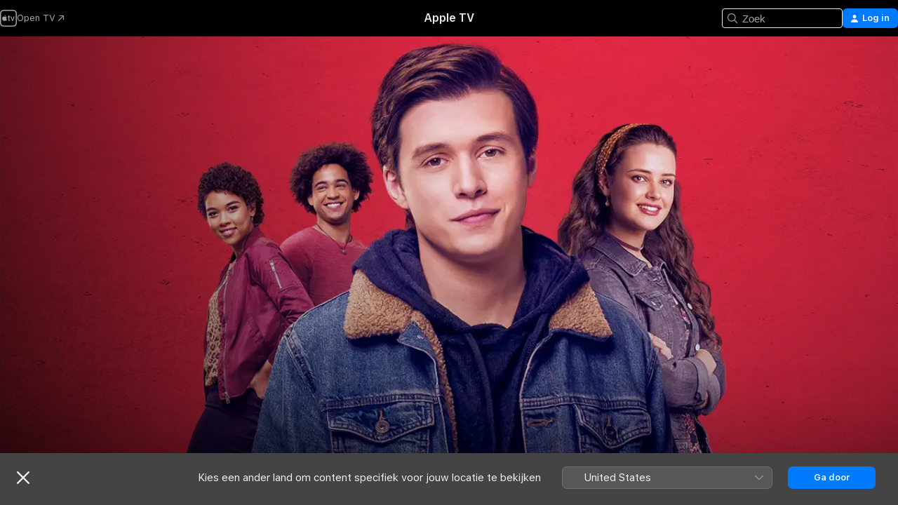

--- FILE ---
content_type: text/html
request_url: https://tv.apple.com/nl/movie/love-simon/umc.cmc.2e1nyrwmaih0nwma7ok8knac2
body_size: 29539
content:
<!DOCTYPE html>
<html dir="ltr" lang="nl">
    <head>
        <meta charset="utf-8" />
        <meta http-equiv="X-UA-Compatible" content="IE=edge" />
        <meta name="viewport" content="width=device-width,initial-scale=1" />
        <meta name="applicable-device" content="pc,mobile" />
        <meta name="referrer" content="strict-origin" />

        <link
            rel="apple-touch-icon"
            sizes="180x180"
            href="/assets/favicon/favicon-180.png"
        />
        <link
            rel="icon"
            type="image/png"
            sizes="32x32"
            href="/assets/favicon/favicon-32.png"
        />
        <link
            rel="icon"
            type="image/png"
            sizes="16x16"
            href="/assets/favicon/favicon-16.png"
        />
        <link rel="manifest" href="/manifest.json" />

        <title>‎Love, Simon - Apple TV</title><!-- HEAD_svelte-1f6k8o2_START --><meta name="version" content="2550.14.0-external"><!-- HEAD_svelte-1f6k8o2_END --><!-- HEAD_svelte-1frznod_START --><link rel="preconnect" href="//www.apple.com/wss/fonts" crossorigin="anonymous"><link rel="stylesheet" as="style" href="//www.apple.com/wss/fonts?families=SF+Pro,v4%7CSF+Pro+Icons,v1&amp;display=swap" type="text/css" referrerpolicy="strict-origin-when-cross-origin"><!-- HEAD_svelte-1frznod_END --><!-- HEAD_svelte-eg3hvx_START -->    <meta name="description" content="Van de maker van “The Fault in Our Stars” komt nu Love, Simon. Een grappig, oprecht en actueel verhaal over jezelf leren kennen en verliefd worden.">  <link rel="canonical" href="https://tv.apple.com/nl/movie/love-simon/umc.cmc.2e1nyrwmaih0nwma7ok8knac2">       <meta name="apple:content_id" content="umc.cmc.2e1nyrwmaih0nwma7ok8knac2"> <meta name="apple:title" content="Love, Simon"> <meta name="apple:description" content="Drama · LGBTQ">   <meta property="og:title" content="Love, Simon - Apple TV"> <meta property="og:description" content="Van de maker van “The Fault in Our Stars” komt nu Love, Simon. Een grappig, oprecht en actueel verhaal over jezelf leren kennen en verliefd worden."> <meta property="og:site_name" content="Apple TV"> <meta property="og:url" content="https://tv.apple.com/nl/movie/love-simon/umc.cmc.2e1nyrwmaih0nwma7ok8knac2"> <meta property="og:image" content="https://is1-ssl.mzstatic.com/image/thumb/C_GJCMGny8HQacHN1qO4qw/1200x675CA.TVA23C01.jpg"> <meta property="og:image:secure_url" content="https://is1-ssl.mzstatic.com/image/thumb/C_GJCMGny8HQacHN1qO4qw/1200x675CA.TVA23C01.jpg"> <meta property="og:image:alt" content="Love, Simon - Apple TV"> <meta property="og:image:width" content="1200"> <meta property="og:image:height" content="675"> <meta property="og:image:type" content="image/jpg"> <meta property="og:type" content="video.movie"> <meta property="og:locale" content="nl"> <meta property="og:video" content="https://play.itunes.apple.com/WebObjects/MZPlay.woa/hls/playlist.m3u8?cc=NL&amp;a=1357399468&amp;id=53481395&amp;l=nl-NL&amp;aec=HD"> <meta property="og:video:secure_url" content="https://play.itunes.apple.com/WebObjects/MZPlay.woa/hls/playlist.m3u8?cc=NL&amp;a=1357399468&amp;id=53481395&amp;l=nl-NL&amp;aec=HD"> <meta property="og:video:height" content="720"> <meta property="og:video:width" content="1280"> <meta property="og:video:type" content="application/x-mpegURL"> <meta property="og:video:actor" content="Nick Robinson"><meta property="og:video:actor" content="Katherine Langford"><meta property="og:video:actor" content="Alexandra Shipp"> <meta property="og:video:director" content="Greg Berlanti">  <meta property="og:video:release_date" content="2018-03-16T07:00:00.000Z"> <meta property="og:video:duration" content="6540">   <meta name="twitter:title" content="Love, Simon - Apple TV"> <meta name="twitter:description" content="Van de maker van “The Fault in Our Stars” komt nu Love, Simon. Een grappig, oprecht en actueel verhaal over jezelf leren kennen en verliefd worden."> <meta name="twitter:site" content="@AppleTV"> <meta name="twitter:image" content="https://is1-ssl.mzstatic.com/image/thumb/C_GJCMGny8HQacHN1qO4qw/1200x675CA.TVA23C01.jpg"> <meta name="twitter:image:alt" content="Love, Simon - Apple TV"> <meta name="twitter:card" content="summary_large_image">    <script type="application/ld+json" data-svelte-h="svelte-akop8n">{
                "@context": "https://schema.org",
                "@id": "https://tv.apple.com/#organization",
                "@type": "Organization",
                "name": "Apple TV",
                "url": "https://tv.apple.com",
                "logo": "https://tv.apple.com/assets/knowledge-graph/tv.png",
                "sameAs": [
                    "https://www.wikidata.org/wiki/Q270285",
                    "https://twitter.com/AppleTV",
                    "https://www.instagram.com/appletv/",
                    "https://www.facebook.com/appletv/",
                    "https://www.youtube.com/AppleTV",
                    "https://giphy.com/appletv"
                ],
                "parentOrganization": {
                    "@type": "Organization",
                    "name": "Apple",
                    "@id": "https://www.apple.com/#organization",
                    "url": "https://www.apple.com/"
                }
            }</script>    <!-- HTML_TAG_START -->
                <script id=schema:movie type="application/ld+json">
                    {"@context":"https://schema.org","@type":"Movie","actor":[{"@type":"Person","name":"Nick Robinson"},{"@type":"Person","name":"Katherine Langford"},{"@type":"Person","name":"Alexandra Shipp"}],"datePublished":"2018-03-16T07:00:00.000Z","description":"Van de maker van “The Fault in Our Stars” komt nu Love, Simon. Een grappig, oprecht en actueel verhaal over jezelf leren kennen en verliefd worden.","director":[{"@type":"Person","name":"Greg Berlanti"}],"image":"https://is1-ssl.mzstatic.com/image/thumb/C_GJCMGny8HQacHN1qO4qw/1200x675CA.TVA23C01.jpg","name":"Love, Simon"}
                </script>
                <!-- HTML_TAG_END -->   <!-- HTML_TAG_START -->
                <script id=schema:breadcrumb-list name=schema:breadcrumb-list type="application/ld+json">
                    {"@context":"https://schema.org","@type":"BreadcrumbList","itemListElement":[{"@type":"ListItem","position":1,"item":{"@id":"https://tv.apple.com","name":"Apple TV"}},{"@type":"ListItem","position":2,"item":{"@id":"https://tv.apple.com/nl/movie/love-simon/umc.cmc.2e1nyrwmaih0nwma7ok8knac2","name":"Love, Simon"}}]}
                </script>
                <!-- HTML_TAG_END --> <!-- HEAD_svelte-eg3hvx_END -->
      <script type="module" crossorigin src="/assets/main~DCQmA0IneM.js"></script>
      <link rel="modulepreload" crossorigin href="/assets/CommerceModalContainer~ahkFHdAgIi.js">
      <link rel="stylesheet" crossorigin href="/assets/CommerceModalContainer~dMB8zhtE3w.css">
      <link rel="stylesheet" crossorigin href="/assets/main~C4ibcj_vaK.css">
      <script type="module">import.meta.url;import("_").catch(()=>1);async function* g(){};window.__vite_is_modern_browser=true;</script>
      <script type="module">!function(){if(window.__vite_is_modern_browser)return;console.warn("vite: loading legacy chunks, syntax error above and the same error below should be ignored");var e=document.getElementById("vite-legacy-polyfill"),n=document.createElement("script");n.src=e.src,n.onload=function(){System.import(document.getElementById('vite-legacy-entry').getAttribute('data-src'))},document.body.appendChild(n)}();</script>
    </head>
    <body>
        <script src="/assets/focus-visible/focus-visible.min.js"></script>
        <script
            async
            src="/includes/js-cdn/musickit/v3/amp/mediakit.js"
        ></script>
        <script
            type="module"
            async
            src="/includes/js-cdn/musickit/v3/components/musickit-components/musickit-components.esm.js"
        ></script>
        <script
            nomodule
            async
            src="/includes/js-cdn/musickit/v3/components/musickit-components/musickit-components.js"
        ></script>
        <svg style="display: none" xmlns="http://www.w3.org/2000/svg">
            <symbol id="play-circle-fill" viewBox="0 0 60 60">
                <path
                    class="icon-circle-fill__circle"
                    fill="var(--iconCircleFillBG, transparent)"
                    d="M30 60c16.411 0 30-13.617 30-30C60 13.588 46.382 0 29.971 0 13.588 0 .001 13.588.001 30c0 16.383 13.617 30 30 30Z"
                />
                <path
                    fill="var(--iconFillArrow, var(--keyColor, black))"
                    d="M24.411 41.853c-1.41.853-3.028.177-3.028-1.294V19.47c0-1.44 1.735-2.058 3.028-1.294l17.265 10.235a1.89 1.89 0 0 1 0 3.265L24.411 41.853Z"
                />
            </symbol>
        </svg>
        <div class="body-container">
               <div class="app-container svelte-ksk4wg" data-testid="app-container"><div data-testid="header" class="header header--color svelte-17u3p6w"><div class="header__contents svelte-17u3p6w"><div class="header__open svelte-17u3p6w"></div> <div class="header__tabs svelte-17u3p6w"></div> <div class="header__controls svelte-17u3p6w"><div class="header__search svelte-17u3p6w"><div class="search-input search-input--overrides svelte-1m14fku menu" data-testid="search-input"><div data-testid="amp-search-input" aria-controls="search-suggestions" aria-expanded="false" aria-haspopup="listbox" aria-owns="search-suggestions" class="search-input-container svelte-rg26q6" tabindex="-1" role=""><div class="flex-container svelte-rg26q6"><form id="search-input-form" class="svelte-rg26q6"><svg width="16" height="16" viewBox="0 0 16 16" class="search-svg" aria-hidden="true"><path d="M11.87 10.835q.027.022.051.047l3.864 3.863a.735.735 0 1 1-1.04 1.04l-3.863-3.864-.047-.051a6.667 6.667 0 1 1 1.035-1.035M6.667 12a5.333 5.333 0 1 0 0-10.667 5.333 5.333 0 0 0 0 10.667"></path></svg> <input value="" aria-autocomplete="list" aria-multiline="false" aria-controls="search-suggestions" aria-label="Search" placeholder="Zoek" spellcheck="false" autocomplete="off" autocorrect="off" autocapitalize="off" type="text" inputmode="search" class="search-input__text-field svelte-rg26q6" data-testid="search-input__text-field"></form> </div> <div data-testid="search-scope-bar"></div>   </div> </div></div> <div class="auth-content svelte-114v0sv" data-testid="auth-content"> <button tabindex="0" data-testid="sign-in-button" class="commerce-button signin svelte-jf121i"><svg width="10" height="11" viewBox="0 0 10 11" class="auth-icon"><path d="M5 5.295c-1.296 0-2.385-1.176-2.385-2.678C2.61 1.152 3.716 0 5 0c1.29 0 2.39 1.128 2.39 2.611C7.39 4.12 6.297 5.295 5 5.295M1.314 11C.337 11 0 10.698 0 10.144c0-1.55 1.929-3.685 5-3.685 3.065 0 5 2.135 5 3.685 0 .554-.337.856-1.314.856z"></path></svg> <span class="button-text">Log in</span> </button> </div></div></div>  </div>   <div id="scrollable-page" class="scrollable-page svelte-xmtc6f" data-main-content data-testid="main-section" aria-hidden="false"><main data-testid="main" class="svelte-1vdwh3d"><div class="content-container svelte-1vdwh3d" data-testid="content-container">    <div class="section svelte-190eab9" data-testid="section-container" aria-label=""><div class="section-content" data-testid="section-content"> <div class="product-header__wrapper svelte-119wsvk"><div class="product-header dark svelte-119wsvk" data-type="Movie" data-testid="product-header"><div class="superhero-lockup-container svelte-1etfiyq"><div class="artwork-container svelte-t4o8fn">  <div data-testid="artwork-component" class="artwork-component artwork-component--aspect-ratio artwork-component--orientation-landscape svelte-uduhys    artwork-component--fullwidth    artwork-component--has-borders" style="
            --artwork-bg-color: rgb(180,17,41);
            --aspect-ratio: 1.7777777777777777;
            --placeholder-bg-color: rgb(180,17,41);
       ">   <picture class="svelte-uduhys"><source sizes="1200px" srcset="https://is1-ssl.mzstatic.com/image/thumb/-yH60vGGaxyhYBed12Ycdw/1200x675sr.webp 1200w,https://is1-ssl.mzstatic.com/image/thumb/-yH60vGGaxyhYBed12Ycdw/2400x1350sr.webp 2400w" type="image/webp"> <source sizes="1200px" srcset="https://is1-ssl.mzstatic.com/image/thumb/-yH60vGGaxyhYBed12Ycdw/1200x675sr-60.jpg 1200w,https://is1-ssl.mzstatic.com/image/thumb/-yH60vGGaxyhYBed12Ycdw/2400x1350sr-60.jpg 2400w" type="image/jpeg"> <img alt="" class="artwork-component__contents artwork-component__image svelte-uduhys" src="/assets/artwork/1x1.gif" role="presentation" decoding="async" width="1200" height="675" fetchpriority="high" style="opacity: 1;"></picture> </div> <div class="video-container svelte-t4o8fn">  <div class="background-video svelte-15ycd5v" data-testid="background-video"><div class="video-control__container svelte-1mqmv95" data-testid="video-control-container" aria-hidden="true"><button class="video-control__pause svelte-1mqmv95" data-testid="video-control-pause" aria-hidden="true" aria-label="Speel af Preview" tabindex="0"><svg xmlns="http://www.w3.org/2000/svg" class="icon" viewBox="0 0 28 28"><path d="M14.504 26.946c6.83 0 12.442-5.612 12.442-12.442 0-6.843-5.612-12.454-12.455-12.454-6.83 0-12.441 5.611-12.441 12.454 0 6.83 5.611 12.442 12.454 12.442m0-.965c-6.348 0-11.49-5.142-11.49-11.477s5.142-11.49 11.477-11.49c6.348 0 11.49 5.155 11.49 11.49s-5.142 11.477-11.477 11.477m-2.475-6.5 7.287-4.393c.444-.28.444-.85 0-1.117l-7.287-4.443c-.432-.254-.965-.039-.965.431v9.09c0 .47.52.698.965.432"></path></svg></button> <button class="video-control__mute svelte-1mqmv95" data-testid="video-control-mute" aria-hidden="true" aria-label="Geluid aan Preview"><svg xmlns="http://www.w3.org/2000/svg" class="icon" viewBox="0 0 28 28"><path d="M14.504 26.946c6.83 0 12.442-5.612 12.442-12.442 0-6.843-5.612-12.454-12.455-12.454-6.83 0-12.441 5.611-12.441 12.454 0 6.83 5.611 12.442 12.454 12.442m0-.965c-6.348 0-11.49-5.142-11.49-11.477s5.142-11.49 11.477-11.49c6.348 0 11.49 5.155 11.49 11.49s-5.142 11.477-11.477 11.477m6.957-4.533c.152-.165.152-.393 0-.545L8.068 7.496a.383.383 0 0 0-.546 0 .36.36 0 0 0 0 .533l13.406 13.42c.14.152.393.164.533 0m-4.278-5.738V9.26c0-.291-.165-.532-.47-.532-.228 0-.38.127-.559.279L13.273 11.8zm-.47 4.507c.254 0 .394-.178.419-.419l.025-1.32-6.322-6.284h-.38c-.483.038-.89.47-.89.99v2.64c0 .635.483 1.118 1.092 1.118h2.159c.101 0 .177.025.254.088l3.084 2.933c.166.14.343.254.56.254"></path></svg></button>  </div> <amp-background-video fit="cover" muted aria-hidden="true"></amp-background-video></div></div>  </div> <div class="container dark svelte-1nh6wvs page-header"><article class="lockup svelte-1nh6wvs"><header class="svelte-1nh6wvs">  <div class="content-logo svelte-1nh6wvs"><h1 class="visually-hidden svelte-1nh6wvs">Love, Simon</h1> <div style="display: contents; --picture-max-height:81px; --picture-max-width:216px;">  <picture class="picture svelte-1fyueul"><source srcset="https://is1-ssl.mzstatic.com/image/thumb/ORyzoCPZ4mNPpSg_5yqXtg/216x81.png 216w,https://is1-ssl.mzstatic.com/image/thumb/ORyzoCPZ4mNPpSg_5yqXtg/432x162.png 432w" type="image/png"><source srcset="https://is1-ssl.mzstatic.com/image/thumb/ORyzoCPZ4mNPpSg_5yqXtg/216x81.webp 216w,https://is1-ssl.mzstatic.com/image/thumb/ORyzoCPZ4mNPpSg_5yqXtg/432x162.webp 432w" type="image/webp"> <img alt="Love, Simon" loading="lazy" src="/assets/artwork/1x1.gif" class="svelte-1fyueul"> </picture></div></div>  <div class="metadata svelte-1nh6wvs"> <div style="display: contents; --metadata-list-line-clamp:1;"><span class="metadata-list svelte-i707bi" data-testid="metadata-list"><span>Film</span>  · <span>Drama</span>  · <span>LGBTQ</span>  </span></div> <div style="display: contents; --display:contents; --opacity:1;"><ul class="badge-row light svelte-nd7koe" data-testid="metadata-badges"><li class="badge badge--rating rating--nl_movies_ur svelte-nd7koe" aria-label="Beoordeling Niet geclassificeerd"><span aria-hidden="true" data-rating="Niet geclassificeerd" class="svelte-nd7koe"></span> </li> </ul></div></div></header> <div class="description svelte-1nh6wvs"><span class="svelte-1nh6wvs"><div style="display: contents; --moreTextColorOverride:var(--keyColor);">  <div class="truncate-wrapper svelte-1ji3yu5"><p data-testid="truncate-text" dir="auto" class="content svelte-1ji3yu5  title-3" style="--lines: 2; --line-height: var(--lineHeight, 16); --link-length: 4;"><!-- HTML_TAG_START -->Van de maker van “The Fault in Our Stars” komt nu Love, Simon. Een grappig, oprecht en actueel verhaal over jezelf leren kennen en verliefd worden.<!-- HTML_TAG_END --></p> </div> </div></span></div> <div class="details svelte-1nh6wvs"><span class="metadata-list svelte-i707bi" data-testid="metadata-list"><span>2018</span>  · <span>1h 49m</span>  </span> <div style="display: contents; --display:contents; --opacity:0.8;"><ul class="badge-row light svelte-nd7koe" data-testid="metadata-badges"><li class="badge badge--rotten-tomatoes certifiedfresh svelte-nd7koe" aria-label="Beoordeling van Rotten Tomatoes 92"><span aria-hidden="true" class="svelte-nd7koe">92%</span> </li><li class="badge badge--4k svelte-nd7koe" aria-label="4K"><span aria-hidden="true" class="svelte-nd7koe"></span> </li><li class="badge badge--hdr10-plus svelte-nd7koe" aria-label="HDR10+"><span aria-hidden="true" class="svelte-nd7koe"></span> </li><li class="badge badge--cc svelte-nd7koe" aria-label="Bijschriften voor spraak en geluiden"><span aria-hidden="true" class="svelte-nd7koe"></span> </li><li class="badge badge--sdh svelte-nd7koe" aria-label="Ondertiteling voor doven en slechthorenden"><span aria-hidden="true" class="svelte-nd7koe"></span> </li><li class="badge badge--ad svelte-nd7koe" aria-label="Audiodescriptie"><span aria-hidden="true" class="svelte-nd7koe"></span> </li> </ul></div></div> </article>    <div class="personnel svelte-1nh6wvs"><div><span class="personnel-title svelte-1nh6wvs">Met</span> <span class="personnel-list svelte-1nh6wvs"><span class="person svelte-1nh6wvs"><a href="https://tv.apple.com/nl/person/nick-robinson/umc.cpc.10hp7p4vrtgaliqz8otiknnlt" class="person-link svelte-1nh6wvs">Nick Robinson</a><span class="person-separator svelte-1nh6wvs">,  </span></span><span class="person svelte-1nh6wvs"><a href="https://tv.apple.com/nl/person/katherine-langford/umc.cpc.527ft1924yeop29gagf9r85jf" class="person-link svelte-1nh6wvs">Katherine Langford</a><span class="person-separator svelte-1nh6wvs">,  </span></span><span class="person svelte-1nh6wvs"><a href="https://tv.apple.com/nl/person/alexandra-shipp/umc.cpc.17swjn41upqpnna7eb3d19q36" class="person-link svelte-1nh6wvs">Alexandra Shipp</a></span></span> </div><div><span class="personnel-title svelte-1nh6wvs">Regisseur</span> <span class="personnel-list svelte-1nh6wvs"><span class="person svelte-1nh6wvs"><a href="https://tv.apple.com/nl/person/greg-berlanti/umc.cpc.3k2q4uc6fcd93gwm2jjft4wkd" class="person-link svelte-1nh6wvs">Greg Berlanti</a></span></span> </div></div> </div> </div></div> </div></div> </div><div class="section svelte-190eab9   with-bottom-spacing   display-separator" data-testid="section-container" aria-label="Trailers"><div class="section-content" data-testid="section-content"><div class="rich-lockup-shelf-header svelte-1l4rc8w"><div class="header svelte-rnrb59">  <div class="header-title-wrapper svelte-rnrb59">   <h2 class="title svelte-rnrb59 title-link" data-testid="header-title"><a href="https://tv.apple.com/nl/shelf/trailers/uts.col.Trailers.umc.cmc.2e1nyrwmaih0nwma7ok8knac2" class="title__button svelte-rnrb59" role="link" tabindex="0"><span class="dir-wrapper" dir="auto">Trailers</span> <svg xmlns="http://www.w3.org/2000/svg" class="chevron" viewBox="0 0 64 64" aria-hidden="true"><path d="M19.817 61.863c1.48 0 2.672-.515 3.702-1.546l24.243-23.63c1.352-1.385 1.996-2.737 2.028-4.443 0-1.674-.644-3.09-2.028-4.443L23.519 4.138c-1.03-.998-2.253-1.513-3.702-1.513-2.994 0-5.409 2.382-5.409 5.344 0 1.481.612 2.833 1.739 3.96l20.99 20.347-20.99 20.283c-1.127 1.126-1.739 2.478-1.739 3.96 0 2.93 2.415 5.344 5.409 5.344"></path></svg></a></h2> </div>   </div> </div> <div>   <div class="shelf"><section data-testid="shelf-component" class="shelf-grid shelf-grid--onhover svelte-12rmzef" style="
            --grid-max-content-xsmall: 200px; --grid-column-gap-xsmall: 10px; --grid-row-gap-xsmall: 24px; --grid-small: 3; --grid-column-gap-small: 20px; --grid-row-gap-small: 24px; --grid-medium: 4; --grid-column-gap-medium: 20px; --grid-row-gap-medium: 24px; --grid-large: 5; --grid-column-gap-large: 20px; --grid-row-gap-large: 24px; --grid-xlarge: 5; --grid-column-gap-xlarge: 20px; --grid-row-gap-xlarge: 24px;
            --grid-type: C;
            --grid-rows: 1;
            --standard-lockup-shadow-offset: 15px;
            
        "> <div class="shelf-grid__body svelte-12rmzef" data-testid="shelf-body">   <button disabled aria-label="Vorige pagina" type="button" class="shelf-grid-nav__arrow shelf-grid-nav__arrow--left svelte-1xmivhv" data-testid="shelf-button-left" style="--offset: 0px;"><svg xmlns="http://www.w3.org/2000/svg" viewBox="0 0 9 31"><path d="M5.275 29.46a1.61 1.61 0 0 0 1.456 1.077c1.018 0 1.772-.737 1.772-1.737 0-.526-.277-1.186-.449-1.62l-4.68-11.912L8.05 3.363c.172-.442.45-1.116.45-1.625A1.7 1.7 0 0 0 6.728.002a1.6 1.6 0 0 0-1.456 1.09L.675 12.774c-.301.775-.677 1.744-.677 2.495 0 .754.376 1.705.677 2.498L5.272 29.46Z"></path></svg></button> <ul slot="shelf-content" class="shelf-grid__list shelf-grid__list--grid-type-C shelf-grid__list--grid-rows-1 svelte-12rmzef" role="list" tabindex="-1" data-testid="shelf-item-list">   <li class="shelf-grid__list-item svelte-12rmzef" data-index="0" aria-hidden="true"><div class="svelte-12rmzef"><div slot="item" class="svelte-5fmy7e">  <a class="lockup svelte-93u9ds lockup--with-action" href="https://tv.apple.com/nl/clip/love-simon/umc.cmc.4v4491e99rrvfzajp60ioop7w?targetId=umc.cmc.2e1nyrwmaih0nwma7ok8knac2&amp;targetType=Movie" aria-label="Love, Simon" data-testid="lockup" style="--lockup-aspect-ratio: 16/9; --lockup-border-radius: 14px; --lockup-chin-height: 30px;"><div class="grid svelte-93u9ds" data-testid="lockup-grid"><div class="artwork svelte-93u9ds" data-testid="artwork">  <div data-testid="artwork-component" class="artwork-component artwork-component--aspect-ratio artwork-component--orientation-landscape svelte-uduhys    artwork-component--fullwidth    artwork-component--has-borders" style="
            --artwork-bg-color: #C5C8C4;
            --aspect-ratio: 1.5384615384615385;
            --placeholder-bg-color: #C5C8C4;
       ">   <picture class="svelte-uduhys"><source sizes=" (max-width:1319px) 290px,(min-width:1320px) and (max-width:1679px) 340px,340px" srcset="https://is1-ssl.mzstatic.com/image/thumb/Video115/v4/91/81/42/918142a0-564f-95b9-a867-a03e2018d450/Jobbe105202-7378-4f51-ac98-40d9b2cbe7a5-100070675-PreviewImage_preview_image_video_sdr-Time1527057692745.png/290x193KF.TVALC02.webp?color=C5C8C4&amp;style=m 290w,https://is1-ssl.mzstatic.com/image/thumb/Video115/v4/91/81/42/918142a0-564f-95b9-a867-a03e2018d450/Jobbe105202-7378-4f51-ac98-40d9b2cbe7a5-100070675-PreviewImage_preview_image_video_sdr-Time1527057692745.png/340x221KF.TVALC02.webp?color=C5C8C4&amp;style=m 340w,https://is1-ssl.mzstatic.com/image/thumb/Video115/v4/91/81/42/918142a0-564f-95b9-a867-a03e2018d450/Jobbe105202-7378-4f51-ac98-40d9b2cbe7a5-100070675-PreviewImage_preview_image_video_sdr-Time1527057692745.png/580x386KF.TVALC02.webp?color=C5C8C4&amp;style=m 580w,https://is1-ssl.mzstatic.com/image/thumb/Video115/v4/91/81/42/918142a0-564f-95b9-a867-a03e2018d450/Jobbe105202-7378-4f51-ac98-40d9b2cbe7a5-100070675-PreviewImage_preview_image_video_sdr-Time1527057692745.png/680x442KF.TVALC02.webp?color=C5C8C4&amp;style=m 680w" type="image/webp"> <source sizes=" (max-width:1319px) 290px,(min-width:1320px) and (max-width:1679px) 340px,340px" srcset="https://is1-ssl.mzstatic.com/image/thumb/Video115/v4/91/81/42/918142a0-564f-95b9-a867-a03e2018d450/Jobbe105202-7378-4f51-ac98-40d9b2cbe7a5-100070675-PreviewImage_preview_image_video_sdr-Time1527057692745.png/290x193KF.TVALC02-60.jpg?color=C5C8C4&amp;style=m 290w,https://is1-ssl.mzstatic.com/image/thumb/Video115/v4/91/81/42/918142a0-564f-95b9-a867-a03e2018d450/Jobbe105202-7378-4f51-ac98-40d9b2cbe7a5-100070675-PreviewImage_preview_image_video_sdr-Time1527057692745.png/340x221KF.TVALC02-60.jpg?color=C5C8C4&amp;style=m 340w,https://is1-ssl.mzstatic.com/image/thumb/Video115/v4/91/81/42/918142a0-564f-95b9-a867-a03e2018d450/Jobbe105202-7378-4f51-ac98-40d9b2cbe7a5-100070675-PreviewImage_preview_image_video_sdr-Time1527057692745.png/580x386KF.TVALC02-60.jpg?color=C5C8C4&amp;style=m 580w,https://is1-ssl.mzstatic.com/image/thumb/Video115/v4/91/81/42/918142a0-564f-95b9-a867-a03e2018d450/Jobbe105202-7378-4f51-ac98-40d9b2cbe7a5-100070675-PreviewImage_preview_image_video_sdr-Time1527057692745.png/680x442KF.TVALC02-60.jpg?color=C5C8C4&amp;style=m 680w" type="image/jpeg"> <img alt="Love, Simon" class="artwork-component__contents artwork-component__image svelte-uduhys" loading="lazy" src="/assets/artwork/1x1.gif" decoding="async" width="340" height="221" fetchpriority="auto" style="opacity: 1;"></picture> </div></div>  <div class="metadata svelte-w6gptj"><div class="legibility-gradient svelte-w6gptj"></div> <div class="title svelte-w6gptj">Love, Simon</div> <div class="progress-and-attribution svelte-gsgqar"><div class="play-state svelte-gsgqar"><svg xmlns="http://www.w3.org/2000/svg" viewBox="0 0 89.893 120" class="play-icon"><path d="M12.461 94.439c0 5.33 3.149 7.927 6.94 7.927 1.617 0 3.36-.495 5.005-1.409l57.665-33.658c4.198-2.469 5.903-4.317 5.903-7.331 0-3.013-1.705-4.861-5.903-7.33L24.406 18.98c-1.645-.915-3.388-1.41-5.005-1.41-3.791 0-6.94 2.598-6.94 7.927z"></path></svg></div>  <div class="duration svelte-gsgqar">Drama</div> <div class="context-menu svelte-gsgqar"><amp-contextual-menu-button config="[object Object]" class="svelte-1sn4kz"> <span aria-label="MEER" class="more-button svelte-1sn4kz more-button--platter" data-testid="more-button" slot="trigger-content"><svg width="28" height="28" viewBox="0 0 28 28" class="glyph" xmlns="http://www.w3.org/2000/svg"><circle fill="var(--iconCircleFill, transparent)" cx="14" cy="14" r="14"></circle><path fill="var(--iconEllipsisFill, white)" d="M10.105 14c0-.87-.687-1.55-1.564-1.55-.862 0-1.557.695-1.557 1.55 0 .848.695 1.55 1.557 1.55.855 0 1.564-.702 1.564-1.55zm5.437 0c0-.87-.68-1.55-1.542-1.55A1.55 1.55 0 0012.45 14c0 .848.695 1.55 1.55 1.55.848 0 1.542-.702 1.542-1.55zm5.474 0c0-.87-.687-1.55-1.557-1.55-.87 0-1.564.695-1.564 1.55 0 .848.694 1.55 1.564 1.55.848 0 1.557-.702 1.557-1.55z"></path></svg></span> </amp-contextual-menu-button></div> </div></div>  </div> </a></div> </div></li> </ul> <button aria-label="Volgende pagina" type="button" class="shelf-grid-nav__arrow shelf-grid-nav__arrow--right svelte-1xmivhv" data-testid="shelf-button-right" style="--offset: 0px;"><svg xmlns="http://www.w3.org/2000/svg" viewBox="0 0 9 31"><path d="M5.275 29.46a1.61 1.61 0 0 0 1.456 1.077c1.018 0 1.772-.737 1.772-1.737 0-.526-.277-1.186-.449-1.62l-4.68-11.912L8.05 3.363c.172-.442.45-1.116.45-1.625A1.7 1.7 0 0 0 6.728.002a1.6 1.6 0 0 0-1.456 1.09L.675 12.774c-.301.775-.677 1.744-.677 2.495 0 .754.376 1.705.677 2.498L5.272 29.46Z"></path></svg></button></div> </section> </div></div></div> </div><div class="section svelte-190eab9   with-bottom-spacing   display-separator" data-testid="section-container" aria-label="Gerelateerd"><div class="section-content" data-testid="section-content"><div class="rich-lockup-shelf-header svelte-1l4rc8w"><div class="header svelte-rnrb59">  <div class="header-title-wrapper svelte-rnrb59">   <h2 class="title svelte-rnrb59 title-link" data-testid="header-title"><a href="https://tv.apple.com/nl/shelf/gerelateerd/uts.col.ContentRelated.umc.cmc.2e1nyrwmaih0nwma7ok8knac2" class="title__button svelte-rnrb59" role="link" tabindex="0"><span class="dir-wrapper" dir="auto">Gerelateerd</span> <svg xmlns="http://www.w3.org/2000/svg" class="chevron" viewBox="0 0 64 64" aria-hidden="true"><path d="M19.817 61.863c1.48 0 2.672-.515 3.702-1.546l24.243-23.63c1.352-1.385 1.996-2.737 2.028-4.443 0-1.674-.644-3.09-2.028-4.443L23.519 4.138c-1.03-.998-2.253-1.513-3.702-1.513-2.994 0-5.409 2.382-5.409 5.344 0 1.481.612 2.833 1.739 3.96l20.99 20.347-20.99 20.283c-1.127 1.126-1.739 2.478-1.739 3.96 0 2.93 2.415 5.344 5.409 5.344"></path></svg></a></h2> </div>   </div> </div> <div>   <div class="shelf"><section data-testid="shelf-component" class="shelf-grid shelf-grid--onhover svelte-12rmzef" style="
            --grid-max-content-xsmall: 144px; --grid-column-gap-xsmall: 10px; --grid-row-gap-xsmall: 24px; --grid-small: 5; --grid-column-gap-small: 20px; --grid-row-gap-small: 24px; --grid-medium: 6; --grid-column-gap-medium: 20px; --grid-row-gap-medium: 24px; --grid-large: 8; --grid-column-gap-large: 20px; --grid-row-gap-large: 24px; --grid-xlarge: 8; --grid-column-gap-xlarge: 20px; --grid-row-gap-xlarge: 24px;
            --grid-type: I;
            --grid-rows: 1;
            --standard-lockup-shadow-offset: 15px;
            
        "> <div class="shelf-grid__body svelte-12rmzef" data-testid="shelf-body">   <button disabled aria-label="Vorige pagina" type="button" class="shelf-grid-nav__arrow shelf-grid-nav__arrow--left svelte-1xmivhv" data-testid="shelf-button-left" style="--offset: 0px;"><svg xmlns="http://www.w3.org/2000/svg" viewBox="0 0 9 31"><path d="M5.275 29.46a1.61 1.61 0 0 0 1.456 1.077c1.018 0 1.772-.737 1.772-1.737 0-.526-.277-1.186-.449-1.62l-4.68-11.912L8.05 3.363c.172-.442.45-1.116.45-1.625A1.7 1.7 0 0 0 6.728.002a1.6 1.6 0 0 0-1.456 1.09L.675 12.774c-.301.775-.677 1.744-.677 2.495 0 .754.376 1.705.677 2.498L5.272 29.46Z"></path></svg></button> <ul slot="shelf-content" class="shelf-grid__list shelf-grid__list--grid-type-I shelf-grid__list--grid-rows-1 svelte-12rmzef" role="list" tabindex="-1" data-testid="shelf-item-list">   <li class="shelf-grid__list-item svelte-12rmzef" data-index="0" aria-hidden="true"><div class="svelte-12rmzef"><div slot="item" class="svelte-5fmy7e">  <a class="lockup svelte-93u9ds" href="https://tv.apple.com/nl/show/love-victor/umc.cmc.80ybg2sa7a7sbw13485d9jha" aria-label="Love, Victor" data-testid="lockup" style="--lockup-aspect-ratio: 2/3; --lockup-border-radius: 14px; --lockup-chin-height: 0px;"><div class="grid svelte-93u9ds grid--no-chin" data-testid="lockup-grid"><div class="artwork svelte-93u9ds" data-testid="artwork">  <div data-testid="artwork-component" class="artwork-component artwork-component--aspect-ratio artwork-component--orientation-portrait svelte-uduhys    artwork-component--fullwidth    artwork-component--has-borders" style="
            --artwork-bg-color: rgb(12,4,7);
            --aspect-ratio: 0.6666666666666666;
            --placeholder-bg-color: rgb(12,4,7);
       ">   <picture class="svelte-uduhys"><source sizes="225px" srcset="https://is1-ssl.mzstatic.com/image/thumb/53w_OL4agfX9dsLozimBgQ/225x338CA.TVA23C01.webp 225w,https://is1-ssl.mzstatic.com/image/thumb/53w_OL4agfX9dsLozimBgQ/450x676CA.TVA23C01.webp 450w" type="image/webp"> <source sizes="225px" srcset="https://is1-ssl.mzstatic.com/image/thumb/53w_OL4agfX9dsLozimBgQ/225x338CA.TVA23C01-60.jpg 225w,https://is1-ssl.mzstatic.com/image/thumb/53w_OL4agfX9dsLozimBgQ/450x676CA.TVA23C01-60.jpg 450w" type="image/jpeg"> <img alt="Love, Victor" class="artwork-component__contents artwork-component__image svelte-uduhys" loading="lazy" src="/assets/artwork/1x1.gif" decoding="async" width="225" height="337" fetchpriority="auto" style="opacity: 1;"></picture> </div></div>     <div class="lockup-scrim svelte-rdhtgn" data-testid="lockup-scrim"></div> <div class="lockup-context-menu svelte-1vr883s" data-testid="lockup-context-menu"><amp-contextual-menu-button config="[object Object]" class="svelte-1sn4kz"> <span aria-label="MEER" class="more-button svelte-1sn4kz more-button--platter  more-button--material" data-testid="more-button" slot="trigger-content"><svg width="28" height="28" viewBox="0 0 28 28" class="glyph" xmlns="http://www.w3.org/2000/svg"><circle fill="var(--iconCircleFill, transparent)" cx="14" cy="14" r="14"></circle><path fill="var(--iconEllipsisFill, white)" d="M10.105 14c0-.87-.687-1.55-1.564-1.55-.862 0-1.557.695-1.557 1.55 0 .848.695 1.55 1.557 1.55.855 0 1.564-.702 1.564-1.55zm5.437 0c0-.87-.68-1.55-1.542-1.55A1.55 1.55 0 0012.45 14c0 .848.695 1.55 1.55 1.55.848 0 1.542-.702 1.542-1.55zm5.474 0c0-.87-.687-1.55-1.557-1.55-.87 0-1.564.695-1.564 1.55 0 .848.694 1.55 1.564 1.55.848 0 1.557-.702 1.557-1.55z"></path></svg></span> </amp-contextual-menu-button></div></div> </a></div> </div></li>   <li class="shelf-grid__list-item svelte-12rmzef" data-index="1" aria-hidden="true"><div class="svelte-12rmzef"><div slot="item" class="svelte-5fmy7e">  <a class="lockup svelte-93u9ds" href="https://tv.apple.com/nl/movie/the-perks-of-being-a-wallflower/umc.cmc.4xzzabee1l4dllif6xwq6e9yz" aria-label="The Perks of Being a Wallflower" data-testid="lockup" style="--lockup-aspect-ratio: 2/3; --lockup-border-radius: 14px; --lockup-chin-height: 0px;"><div class="grid svelte-93u9ds grid--no-chin" data-testid="lockup-grid"><div class="artwork svelte-93u9ds" data-testid="artwork">  <div data-testid="artwork-component" class="artwork-component artwork-component--aspect-ratio artwork-component--orientation-portrait svelte-uduhys    artwork-component--fullwidth    artwork-component--has-borders" style="
            --artwork-bg-color: rgb(123,171,40);
            --aspect-ratio: 0.6666666666666666;
            --placeholder-bg-color: rgb(123,171,40);
       ">   <picture class="svelte-uduhys"><source sizes="225px" srcset="https://is1-ssl.mzstatic.com/image/thumb/p6IQiaMLgIqrMfOtoX2KuQ/225x338CA.TVA23C01.webp 225w,https://is1-ssl.mzstatic.com/image/thumb/p6IQiaMLgIqrMfOtoX2KuQ/450x676CA.TVA23C01.webp 450w" type="image/webp"> <source sizes="225px" srcset="https://is1-ssl.mzstatic.com/image/thumb/p6IQiaMLgIqrMfOtoX2KuQ/225x338CA.TVA23C01-60.jpg 225w,https://is1-ssl.mzstatic.com/image/thumb/p6IQiaMLgIqrMfOtoX2KuQ/450x676CA.TVA23C01-60.jpg 450w" type="image/jpeg"> <img alt="The Perks of Being a Wallflower" class="artwork-component__contents artwork-component__image svelte-uduhys" loading="lazy" src="/assets/artwork/1x1.gif" decoding="async" width="225" height="337" fetchpriority="auto" style="opacity: 1;"></picture> </div></div>     <div class="lockup-scrim svelte-rdhtgn" data-testid="lockup-scrim"></div> <div class="lockup-context-menu svelte-1vr883s" data-testid="lockup-context-menu"><amp-contextual-menu-button config="[object Object]" class="svelte-1sn4kz"> <span aria-label="MEER" class="more-button svelte-1sn4kz more-button--platter  more-button--material" data-testid="more-button" slot="trigger-content"><svg width="28" height="28" viewBox="0 0 28 28" class="glyph" xmlns="http://www.w3.org/2000/svg"><circle fill="var(--iconCircleFill, transparent)" cx="14" cy="14" r="14"></circle><path fill="var(--iconEllipsisFill, white)" d="M10.105 14c0-.87-.687-1.55-1.564-1.55-.862 0-1.557.695-1.557 1.55 0 .848.695 1.55 1.557 1.55.855 0 1.564-.702 1.564-1.55zm5.437 0c0-.87-.68-1.55-1.542-1.55A1.55 1.55 0 0012.45 14c0 .848.695 1.55 1.55 1.55.848 0 1.542-.702 1.542-1.55zm5.474 0c0-.87-.687-1.55-1.557-1.55-.87 0-1.564.695-1.564 1.55 0 .848.694 1.55 1.564 1.55.848 0 1.557-.702 1.557-1.55z"></path></svg></span> </amp-contextual-menu-button></div></div> </a></div> </div></li>   <li class="shelf-grid__list-item svelte-12rmzef" data-index="2" aria-hidden="true"><div class="svelte-12rmzef"><div slot="item" class="svelte-5fmy7e">  <a class="lockup svelte-93u9ds" href="https://tv.apple.com/nl/movie/booksmart/umc.cmc.8lexieogmdprw37s6sbabepv" aria-label="Booksmart" data-testid="lockup" style="--lockup-aspect-ratio: 2/3; --lockup-border-radius: 14px; --lockup-chin-height: 0px;"><div class="grid svelte-93u9ds grid--no-chin" data-testid="lockup-grid"><div class="artwork svelte-93u9ds" data-testid="artwork">  <div data-testid="artwork-component" class="artwork-component artwork-component--aspect-ratio artwork-component--orientation-portrait svelte-uduhys    artwork-component--fullwidth    artwork-component--has-borders" style="
            --artwork-bg-color: rgb(56,18,15);
            --aspect-ratio: 0.6666666666666666;
            --placeholder-bg-color: rgb(56,18,15);
       ">   <picture class="svelte-uduhys"><source sizes="225px" srcset="https://is1-ssl.mzstatic.com/image/thumb/Video114/v4/e5/55/f2/e555f256-9284-d360-11a0-c426cfc36ebf/BLX9671_artwork_PosterArt_en.jpg/225x338CA.TVA23C01.webp 225w,https://is1-ssl.mzstatic.com/image/thumb/Video114/v4/e5/55/f2/e555f256-9284-d360-11a0-c426cfc36ebf/BLX9671_artwork_PosterArt_en.jpg/450x676CA.TVA23C01.webp 450w" type="image/webp"> <source sizes="225px" srcset="https://is1-ssl.mzstatic.com/image/thumb/Video114/v4/e5/55/f2/e555f256-9284-d360-11a0-c426cfc36ebf/BLX9671_artwork_PosterArt_en.jpg/225x338CA.TVA23C01-60.jpg 225w,https://is1-ssl.mzstatic.com/image/thumb/Video114/v4/e5/55/f2/e555f256-9284-d360-11a0-c426cfc36ebf/BLX9671_artwork_PosterArt_en.jpg/450x676CA.TVA23C01-60.jpg 450w" type="image/jpeg"> <img alt="Booksmart" class="artwork-component__contents artwork-component__image svelte-uduhys" loading="lazy" src="/assets/artwork/1x1.gif" decoding="async" width="225" height="337" fetchpriority="auto" style="opacity: 1;"></picture> </div></div>     <div class="lockup-scrim svelte-rdhtgn" data-testid="lockup-scrim"></div> <div class="lockup-context-menu svelte-1vr883s" data-testid="lockup-context-menu"><amp-contextual-menu-button config="[object Object]" class="svelte-1sn4kz"> <span aria-label="MEER" class="more-button svelte-1sn4kz more-button--platter  more-button--material" data-testid="more-button" slot="trigger-content"><svg width="28" height="28" viewBox="0 0 28 28" class="glyph" xmlns="http://www.w3.org/2000/svg"><circle fill="var(--iconCircleFill, transparent)" cx="14" cy="14" r="14"></circle><path fill="var(--iconEllipsisFill, white)" d="M10.105 14c0-.87-.687-1.55-1.564-1.55-.862 0-1.557.695-1.557 1.55 0 .848.695 1.55 1.557 1.55.855 0 1.564-.702 1.564-1.55zm5.437 0c0-.87-.68-1.55-1.542-1.55A1.55 1.55 0 0012.45 14c0 .848.695 1.55 1.55 1.55.848 0 1.542-.702 1.542-1.55zm5.474 0c0-.87-.687-1.55-1.557-1.55-.87 0-1.564.695-1.564 1.55 0 .848.694 1.55 1.564 1.55.848 0 1.557-.702 1.557-1.55z"></path></svg></span> </amp-contextual-menu-button></div></div> </a></div> </div></li>   <li class="shelf-grid__list-item svelte-12rmzef" data-index="3" aria-hidden="true"><div class="svelte-12rmzef"><div slot="item" class="svelte-5fmy7e">  <a class="lockup svelte-93u9ds" href="https://tv.apple.com/nl/movie/crush/umc.cmc.4c6mqgmg49zdm2ybw01vm6gq7" aria-label="Crush" data-testid="lockup" style="--lockup-aspect-ratio: 2/3; --lockup-border-radius: 14px; --lockup-chin-height: 0px;"><div class="grid svelte-93u9ds grid--no-chin" data-testid="lockup-grid"><div class="artwork svelte-93u9ds" data-testid="artwork">  <div data-testid="artwork-component" class="artwork-component artwork-component--aspect-ratio artwork-component--orientation-portrait svelte-uduhys    artwork-component--fullwidth    artwork-component--has-borders" style="
            --artwork-bg-color: rgb(22,17,18);
            --aspect-ratio: 0.6666666666666666;
            --placeholder-bg-color: rgb(22,17,18);
       ">   <picture class="svelte-uduhys"><source sizes="225px" srcset="https://is1-ssl.mzstatic.com/image/thumb/RI5HTaZFdM2YFEISB4qmsQ/225x338CA.TVA23C01.webp 225w,https://is1-ssl.mzstatic.com/image/thumb/RI5HTaZFdM2YFEISB4qmsQ/450x676CA.TVA23C01.webp 450w" type="image/webp"> <source sizes="225px" srcset="https://is1-ssl.mzstatic.com/image/thumb/RI5HTaZFdM2YFEISB4qmsQ/225x338CA.TVA23C01-60.jpg 225w,https://is1-ssl.mzstatic.com/image/thumb/RI5HTaZFdM2YFEISB4qmsQ/450x676CA.TVA23C01-60.jpg 450w" type="image/jpeg"> <img alt="Crush" class="artwork-component__contents artwork-component__image svelte-uduhys" loading="lazy" src="/assets/artwork/1x1.gif" decoding="async" width="225" height="337" fetchpriority="auto" style="opacity: 1;"></picture> </div></div>     <div class="lockup-scrim svelte-rdhtgn" data-testid="lockup-scrim"></div> <div class="lockup-context-menu svelte-1vr883s" data-testid="lockup-context-menu"><amp-contextual-menu-button config="[object Object]" class="svelte-1sn4kz"> <span aria-label="MEER" class="more-button svelte-1sn4kz more-button--platter  more-button--material" data-testid="more-button" slot="trigger-content"><svg width="28" height="28" viewBox="0 0 28 28" class="glyph" xmlns="http://www.w3.org/2000/svg"><circle fill="var(--iconCircleFill, transparent)" cx="14" cy="14" r="14"></circle><path fill="var(--iconEllipsisFill, white)" d="M10.105 14c0-.87-.687-1.55-1.564-1.55-.862 0-1.557.695-1.557 1.55 0 .848.695 1.55 1.557 1.55.855 0 1.564-.702 1.564-1.55zm5.437 0c0-.87-.68-1.55-1.542-1.55A1.55 1.55 0 0012.45 14c0 .848.695 1.55 1.55 1.55.848 0 1.542-.702 1.542-1.55zm5.474 0c0-.87-.687-1.55-1.557-1.55-.87 0-1.564.695-1.564 1.55 0 .848.694 1.55 1.564 1.55.848 0 1.557-.702 1.557-1.55z"></path></svg></span> </amp-contextual-menu-button></div></div> </a></div> </div></li>   <li class="shelf-grid__list-item svelte-12rmzef" data-index="4" aria-hidden="true"><div class="svelte-12rmzef"><div slot="item" class="svelte-5fmy7e">  <a class="lockup svelte-93u9ds" href="https://tv.apple.com/nl/movie/anythings-possible/umc.cmc.3mueauic4qo18c2qx10sypabu" aria-label="Anything's Possible" data-testid="lockup" style="--lockup-aspect-ratio: 2/3; --lockup-border-radius: 14px; --lockup-chin-height: 0px;"><div class="grid svelte-93u9ds grid--no-chin" data-testid="lockup-grid"><div class="artwork svelte-93u9ds" data-testid="artwork">  <div data-testid="artwork-component" class="artwork-component artwork-component--aspect-ratio artwork-component--orientation-portrait svelte-uduhys    artwork-component--fullwidth    artwork-component--has-borders" style="
            --artwork-bg-color: rgb(255,255,255);
            --aspect-ratio: 0.6666666666666666;
            --placeholder-bg-color: rgb(255,255,255);
       ">   <picture class="svelte-uduhys"><source sizes="225px" srcset="https://is1-ssl.mzstatic.com/image/thumb/NmV9SHRrm4Na36t5PdkExw/225x338CA.TVA23C01.webp 225w,https://is1-ssl.mzstatic.com/image/thumb/NmV9SHRrm4Na36t5PdkExw/450x676CA.TVA23C01.webp 450w" type="image/webp"> <source sizes="225px" srcset="https://is1-ssl.mzstatic.com/image/thumb/NmV9SHRrm4Na36t5PdkExw/225x338CA.TVA23C01-60.jpg 225w,https://is1-ssl.mzstatic.com/image/thumb/NmV9SHRrm4Na36t5PdkExw/450x676CA.TVA23C01-60.jpg 450w" type="image/jpeg"> <img alt="Anything's Possible" class="artwork-component__contents artwork-component__image svelte-uduhys" loading="lazy" src="/assets/artwork/1x1.gif" decoding="async" width="225" height="337" fetchpriority="auto" style="opacity: 1;"></picture> </div></div>     <div class="lockup-scrim svelte-rdhtgn" data-testid="lockup-scrim"></div> <div class="lockup-context-menu svelte-1vr883s" data-testid="lockup-context-menu"><amp-contextual-menu-button config="[object Object]" class="svelte-1sn4kz"> <span aria-label="MEER" class="more-button svelte-1sn4kz more-button--platter  more-button--material" data-testid="more-button" slot="trigger-content"><svg width="28" height="28" viewBox="0 0 28 28" class="glyph" xmlns="http://www.w3.org/2000/svg"><circle fill="var(--iconCircleFill, transparent)" cx="14" cy="14" r="14"></circle><path fill="var(--iconEllipsisFill, white)" d="M10.105 14c0-.87-.687-1.55-1.564-1.55-.862 0-1.557.695-1.557 1.55 0 .848.695 1.55 1.557 1.55.855 0 1.564-.702 1.564-1.55zm5.437 0c0-.87-.68-1.55-1.542-1.55A1.55 1.55 0 0012.45 14c0 .848.695 1.55 1.55 1.55.848 0 1.542-.702 1.542-1.55zm5.474 0c0-.87-.687-1.55-1.557-1.55-.87 0-1.564.695-1.564 1.55 0 .848.694 1.55 1.564 1.55.848 0 1.557-.702 1.557-1.55z"></path></svg></span> </amp-contextual-menu-button></div></div> </a></div> </div></li>   <li class="shelf-grid__list-item svelte-12rmzef" data-index="5" aria-hidden="true"><div class="svelte-12rmzef"><div slot="item" class="svelte-5fmy7e">  <a class="lockup svelte-93u9ds" href="https://tv.apple.com/nl/movie/the-fault-in-our-stars/umc.cmc.742lz4c88nhuhy6xytqvus13d" aria-label="The Fault In Our Stars" data-testid="lockup" style="--lockup-aspect-ratio: 2/3; --lockup-border-radius: 14px; --lockup-chin-height: 0px;"><div class="grid svelte-93u9ds grid--no-chin" data-testid="lockup-grid"><div class="artwork svelte-93u9ds" data-testid="artwork">  <div data-testid="artwork-component" class="artwork-component artwork-component--aspect-ratio artwork-component--orientation-portrait svelte-uduhys    artwork-component--fullwidth    artwork-component--has-borders" style="
            --artwork-bg-color: rgb(208,149,122);
            --aspect-ratio: 0.6666666666666666;
            --placeholder-bg-color: rgb(208,149,122);
       ">   <picture class="svelte-uduhys"><source sizes="225px" srcset="https://is1-ssl.mzstatic.com/image/thumb/NXkwuQGaI3Xre0GlaV-etQ/225x338CA.TVA23C01.webp 225w,https://is1-ssl.mzstatic.com/image/thumb/NXkwuQGaI3Xre0GlaV-etQ/450x676CA.TVA23C01.webp 450w" type="image/webp"> <source sizes="225px" srcset="https://is1-ssl.mzstatic.com/image/thumb/NXkwuQGaI3Xre0GlaV-etQ/225x338CA.TVA23C01-60.jpg 225w,https://is1-ssl.mzstatic.com/image/thumb/NXkwuQGaI3Xre0GlaV-etQ/450x676CA.TVA23C01-60.jpg 450w" type="image/jpeg"> <img alt="The Fault In Our Stars" class="artwork-component__contents artwork-component__image svelte-uduhys" loading="lazy" src="/assets/artwork/1x1.gif" decoding="async" width="225" height="337" fetchpriority="auto" style="opacity: 1;"></picture> </div></div>     <div class="lockup-scrim svelte-rdhtgn" data-testid="lockup-scrim"></div> <div class="lockup-context-menu svelte-1vr883s" data-testid="lockup-context-menu"><amp-contextual-menu-button config="[object Object]" class="svelte-1sn4kz"> <span aria-label="MEER" class="more-button svelte-1sn4kz more-button--platter  more-button--material" data-testid="more-button" slot="trigger-content"><svg width="28" height="28" viewBox="0 0 28 28" class="glyph" xmlns="http://www.w3.org/2000/svg"><circle fill="var(--iconCircleFill, transparent)" cx="14" cy="14" r="14"></circle><path fill="var(--iconEllipsisFill, white)" d="M10.105 14c0-.87-.687-1.55-1.564-1.55-.862 0-1.557.695-1.557 1.55 0 .848.695 1.55 1.557 1.55.855 0 1.564-.702 1.564-1.55zm5.437 0c0-.87-.68-1.55-1.542-1.55A1.55 1.55 0 0012.45 14c0 .848.695 1.55 1.55 1.55.848 0 1.542-.702 1.542-1.55zm5.474 0c0-.87-.687-1.55-1.557-1.55-.87 0-1.564.695-1.564 1.55 0 .848.694 1.55 1.564 1.55.848 0 1.557-.702 1.557-1.55z"></path></svg></span> </amp-contextual-menu-button></div></div> </a></div> </div></li>   <li class="shelf-grid__list-item svelte-12rmzef" data-index="6" aria-hidden="true"><div class="svelte-12rmzef"><div slot="item" class="svelte-5fmy7e">  <a class="lockup svelte-93u9ds" href="https://tv.apple.com/nl/movie/juno/umc.cmc.yyb2jzoa0cicsu3xminqx06d" aria-label="Juno" data-testid="lockup" style="--lockup-aspect-ratio: 2/3; --lockup-border-radius: 14px; --lockup-chin-height: 0px;"><div class="grid svelte-93u9ds grid--no-chin" data-testid="lockup-grid"><div class="artwork svelte-93u9ds" data-testid="artwork">  <div data-testid="artwork-component" class="artwork-component artwork-component--aspect-ratio artwork-component--orientation-portrait svelte-uduhys    artwork-component--fullwidth    artwork-component--has-borders" style="
            --artwork-bg-color: rgb(255,136,37);
            --aspect-ratio: 0.6666666666666666;
            --placeholder-bg-color: rgb(255,136,37);
       ">   <picture class="svelte-uduhys"><source sizes="225px" srcset="https://is1-ssl.mzstatic.com/image/thumb/Video3/v4/97/3a/4b/973a4bd3-4c01-7806-22ce-586d65a51aee/mza_2865009399239905241.jpg/225x338CA.TVA23C01.webp 225w,https://is1-ssl.mzstatic.com/image/thumb/Video3/v4/97/3a/4b/973a4bd3-4c01-7806-22ce-586d65a51aee/mza_2865009399239905241.jpg/450x676CA.TVA23C01.webp 450w" type="image/webp"> <source sizes="225px" srcset="https://is1-ssl.mzstatic.com/image/thumb/Video3/v4/97/3a/4b/973a4bd3-4c01-7806-22ce-586d65a51aee/mza_2865009399239905241.jpg/225x338CA.TVA23C01-60.jpg 225w,https://is1-ssl.mzstatic.com/image/thumb/Video3/v4/97/3a/4b/973a4bd3-4c01-7806-22ce-586d65a51aee/mza_2865009399239905241.jpg/450x676CA.TVA23C01-60.jpg 450w" type="image/jpeg"> <img alt="Juno" class="artwork-component__contents artwork-component__image svelte-uduhys" loading="lazy" src="/assets/artwork/1x1.gif" decoding="async" width="225" height="337" fetchpriority="auto" style="opacity: 1;"></picture> </div></div>     <div class="lockup-scrim svelte-rdhtgn" data-testid="lockup-scrim"></div> <div class="lockup-context-menu svelte-1vr883s" data-testid="lockup-context-menu"><amp-contextual-menu-button config="[object Object]" class="svelte-1sn4kz"> <span aria-label="MEER" class="more-button svelte-1sn4kz more-button--platter  more-button--material" data-testid="more-button" slot="trigger-content"><svg width="28" height="28" viewBox="0 0 28 28" class="glyph" xmlns="http://www.w3.org/2000/svg"><circle fill="var(--iconCircleFill, transparent)" cx="14" cy="14" r="14"></circle><path fill="var(--iconEllipsisFill, white)" d="M10.105 14c0-.87-.687-1.55-1.564-1.55-.862 0-1.557.695-1.557 1.55 0 .848.695 1.55 1.557 1.55.855 0 1.564-.702 1.564-1.55zm5.437 0c0-.87-.68-1.55-1.542-1.55A1.55 1.55 0 0012.45 14c0 .848.695 1.55 1.55 1.55.848 0 1.542-.702 1.542-1.55zm5.474 0c0-.87-.687-1.55-1.557-1.55-.87 0-1.564.695-1.564 1.55 0 .848.694 1.55 1.564 1.55.848 0 1.557-.702 1.557-1.55z"></path></svg></span> </amp-contextual-menu-button></div></div> </a></div> </div></li>   <li class="shelf-grid__list-item svelte-12rmzef" data-index="7" aria-hidden="true"><div class="svelte-12rmzef"><div slot="item" class="svelte-5fmy7e">  <a class="lockup svelte-93u9ds" href="https://tv.apple.com/nl/movie/jongen-gewist/umc.cmc.3lccm4vt4qlq2x80j98q5lfjl" aria-label="Jongen gewist" data-testid="lockup" style="--lockup-aspect-ratio: 2/3; --lockup-border-radius: 14px; --lockup-chin-height: 0px;"><div class="grid svelte-93u9ds grid--no-chin" data-testid="lockup-grid"><div class="artwork svelte-93u9ds" data-testid="artwork">  <div data-testid="artwork-component" class="artwork-component artwork-component--aspect-ratio artwork-component--orientation-portrait svelte-uduhys    artwork-component--fullwidth    artwork-component--has-borders" style="
            --artwork-bg-color: rgb(242,236,211);
            --aspect-ratio: 0.6666666666666666;
            --placeholder-bg-color: rgb(242,236,211);
       ">   <picture class="svelte-uduhys"><source sizes="225px" srcset="https://is1-ssl.mzstatic.com/image/thumb/XMD8I7a-DfNlCPRYrX-iRw/225x338CA.TVA23C01.webp 225w,https://is1-ssl.mzstatic.com/image/thumb/XMD8I7a-DfNlCPRYrX-iRw/450x676CA.TVA23C01.webp 450w" type="image/webp"> <source sizes="225px" srcset="https://is1-ssl.mzstatic.com/image/thumb/XMD8I7a-DfNlCPRYrX-iRw/225x338CA.TVA23C01-60.jpg 225w,https://is1-ssl.mzstatic.com/image/thumb/XMD8I7a-DfNlCPRYrX-iRw/450x676CA.TVA23C01-60.jpg 450w" type="image/jpeg"> <img alt="Jongen gewist" class="artwork-component__contents artwork-component__image svelte-uduhys" loading="lazy" src="/assets/artwork/1x1.gif" decoding="async" width="225" height="337" fetchpriority="auto" style="opacity: 1;"></picture> </div></div>     <div class="lockup-scrim svelte-rdhtgn" data-testid="lockup-scrim"></div> <div class="lockup-context-menu svelte-1vr883s" data-testid="lockup-context-menu"><amp-contextual-menu-button config="[object Object]" class="svelte-1sn4kz"> <span aria-label="MEER" class="more-button svelte-1sn4kz more-button--platter  more-button--material" data-testid="more-button" slot="trigger-content"><svg width="28" height="28" viewBox="0 0 28 28" class="glyph" xmlns="http://www.w3.org/2000/svg"><circle fill="var(--iconCircleFill, transparent)" cx="14" cy="14" r="14"></circle><path fill="var(--iconEllipsisFill, white)" d="M10.105 14c0-.87-.687-1.55-1.564-1.55-.862 0-1.557.695-1.557 1.55 0 .848.695 1.55 1.557 1.55.855 0 1.564-.702 1.564-1.55zm5.437 0c0-.87-.68-1.55-1.542-1.55A1.55 1.55 0 0012.45 14c0 .848.695 1.55 1.55 1.55.848 0 1.542-.702 1.542-1.55zm5.474 0c0-.87-.687-1.55-1.557-1.55-.87 0-1.564.695-1.564 1.55 0 .848.694 1.55 1.564 1.55.848 0 1.557-.702 1.557-1.55z"></path></svg></span> </amp-contextual-menu-button></div></div> </a></div> </div></li>   <li class="shelf-grid__list-item svelte-12rmzef" data-index="8" aria-hidden="true"><div class="svelte-12rmzef"><div slot="item" class="svelte-5fmy7e">  <a class="lockup svelte-93u9ds" href="https://tv.apple.com/nl/movie/fire-island/umc.cmc.7kdknoq71n9nejyojfobrmvd0" aria-label="Fire Island" data-testid="lockup" style="--lockup-aspect-ratio: 2/3; --lockup-border-radius: 14px; --lockup-chin-height: 0px;"><div class="grid svelte-93u9ds grid--no-chin" data-testid="lockup-grid"><div class="artwork svelte-93u9ds" data-testid="artwork">  <div data-testid="artwork-component" class="artwork-component artwork-component--aspect-ratio artwork-component--orientation-portrait svelte-uduhys    artwork-component--fullwidth    artwork-component--has-borders" style="
            --artwork-bg-color: rgb(166,126,78);
            --aspect-ratio: 0.6666666666666666;
            --placeholder-bg-color: rgb(166,126,78);
       ">   <picture class="svelte-uduhys"><source sizes="225px" srcset="https://is1-ssl.mzstatic.com/image/thumb/zD-PIDapOD2xspWsdl5gfQ/225x338CA.TVA23C01.webp 225w,https://is1-ssl.mzstatic.com/image/thumb/zD-PIDapOD2xspWsdl5gfQ/450x676CA.TVA23C01.webp 450w" type="image/webp"> <source sizes="225px" srcset="https://is1-ssl.mzstatic.com/image/thumb/zD-PIDapOD2xspWsdl5gfQ/225x338CA.TVA23C01-60.jpg 225w,https://is1-ssl.mzstatic.com/image/thumb/zD-PIDapOD2xspWsdl5gfQ/450x676CA.TVA23C01-60.jpg 450w" type="image/jpeg"> <img alt="Fire Island" class="artwork-component__contents artwork-component__image svelte-uduhys" loading="lazy" src="/assets/artwork/1x1.gif" decoding="async" width="225" height="337" fetchpriority="auto" style="opacity: 1;"></picture> </div></div>     <div class="lockup-scrim svelte-rdhtgn" data-testid="lockup-scrim"></div> <div class="lockup-context-menu svelte-1vr883s" data-testid="lockup-context-menu"><amp-contextual-menu-button config="[object Object]" class="svelte-1sn4kz"> <span aria-label="MEER" class="more-button svelte-1sn4kz more-button--platter  more-button--material" data-testid="more-button" slot="trigger-content"><svg width="28" height="28" viewBox="0 0 28 28" class="glyph" xmlns="http://www.w3.org/2000/svg"><circle fill="var(--iconCircleFill, transparent)" cx="14" cy="14" r="14"></circle><path fill="var(--iconEllipsisFill, white)" d="M10.105 14c0-.87-.687-1.55-1.564-1.55-.862 0-1.557.695-1.557 1.55 0 .848.695 1.55 1.557 1.55.855 0 1.564-.702 1.564-1.55zm5.437 0c0-.87-.68-1.55-1.542-1.55A1.55 1.55 0 0012.45 14c0 .848.695 1.55 1.55 1.55.848 0 1.542-.702 1.542-1.55zm5.474 0c0-.87-.687-1.55-1.557-1.55-.87 0-1.564.695-1.564 1.55 0 .848.694 1.55 1.564 1.55.848 0 1.557-.702 1.557-1.55z"></path></svg></span> </amp-contextual-menu-button></div></div> </a></div> </div></li>   <li class="shelf-grid__list-item svelte-12rmzef placeholder" data-index="9" aria-hidden="true"></li>   <li class="shelf-grid__list-item svelte-12rmzef placeholder" data-index="10" aria-hidden="true"></li>   <li class="shelf-grid__list-item svelte-12rmzef placeholder" data-index="11" aria-hidden="true"></li>   <li class="shelf-grid__list-item svelte-12rmzef placeholder" data-index="12" aria-hidden="true"></li>   <li class="shelf-grid__list-item svelte-12rmzef placeholder" data-index="13" aria-hidden="true"></li>   <li class="shelf-grid__list-item svelte-12rmzef placeholder" data-index="14" aria-hidden="true"></li>   <li class="shelf-grid__list-item svelte-12rmzef placeholder" data-index="15" aria-hidden="true"></li>   <li class="shelf-grid__list-item svelte-12rmzef placeholder" data-index="16" aria-hidden="true"></li>   <li class="shelf-grid__list-item svelte-12rmzef placeholder" data-index="17" aria-hidden="true"></li>   <li class="shelf-grid__list-item svelte-12rmzef placeholder" data-index="18" aria-hidden="true"></li>   <li class="shelf-grid__list-item svelte-12rmzef placeholder" data-index="19" aria-hidden="true"></li>   <li class="shelf-grid__list-item svelte-12rmzef placeholder" data-index="20" aria-hidden="true"></li>   <li class="shelf-grid__list-item svelte-12rmzef placeholder" data-index="21" aria-hidden="true"></li>   <li class="shelf-grid__list-item svelte-12rmzef placeholder" data-index="22" aria-hidden="true"></li>   <li class="shelf-grid__list-item svelte-12rmzef placeholder" data-index="23" aria-hidden="true"></li> </ul> <button aria-label="Volgende pagina" type="button" class="shelf-grid-nav__arrow shelf-grid-nav__arrow--right svelte-1xmivhv" data-testid="shelf-button-right" style="--offset: 0px;"><svg xmlns="http://www.w3.org/2000/svg" viewBox="0 0 9 31"><path d="M5.275 29.46a1.61 1.61 0 0 0 1.456 1.077c1.018 0 1.772-.737 1.772-1.737 0-.526-.277-1.186-.449-1.62l-4.68-11.912L8.05 3.363c.172-.442.45-1.116.45-1.625A1.7 1.7 0 0 0 6.728.002a1.6 1.6 0 0 0-1.456 1.09L.675 12.774c-.301.775-.677 1.744-.677 2.495 0 .754.376 1.705.677 2.498L5.272 29.46Z"></path></svg></button></div> </section> </div></div></div> </div><div class="section svelte-190eab9   with-bottom-spacing   display-separator" data-testid="section-container" aria-label="Cast en crew"><div class="section-content" data-testid="section-content"><div class="rich-lockup-shelf-header svelte-1l4rc8w"><div class="header svelte-rnrb59">  <div class="header-title-wrapper svelte-rnrb59">   <h2 class="title svelte-rnrb59 title-link" data-testid="header-title"><a href="https://tv.apple.com/nl/shelf/cast-en-crew/uts.col.CastAndCrew.umc.cmc.2e1nyrwmaih0nwma7ok8knac2" class="title__button svelte-rnrb59" role="link" tabindex="0"><span class="dir-wrapper" dir="auto">Cast en crew</span> <svg xmlns="http://www.w3.org/2000/svg" class="chevron" viewBox="0 0 64 64" aria-hidden="true"><path d="M19.817 61.863c1.48 0 2.672-.515 3.702-1.546l24.243-23.63c1.352-1.385 1.996-2.737 2.028-4.443 0-1.674-.644-3.09-2.028-4.443L23.519 4.138c-1.03-.998-2.253-1.513-3.702-1.513-2.994 0-5.409 2.382-5.409 5.344 0 1.481.612 2.833 1.739 3.96l20.99 20.347-20.99 20.283c-1.127 1.126-1.739 2.478-1.739 3.96 0 2.93 2.415 5.344 5.409 5.344"></path></svg></a></h2> </div>   </div> </div> <div>   <div class="shelf"><section data-testid="shelf-component" class="shelf-grid shelf-grid--onhover svelte-12rmzef" style="
            --grid-max-content-xsmall: 94px; --grid-column-gap-xsmall: 10px; --grid-row-gap-xsmall: 24px; --grid-small: 6; --grid-column-gap-small: 20px; --grid-row-gap-small: 24px; --grid-medium: 8; --grid-column-gap-medium: 20px; --grid-row-gap-medium: 24px; --grid-large: 10; --grid-column-gap-large: 20px; --grid-row-gap-large: 24px; --grid-xlarge: 10; --grid-column-gap-xlarge: 20px; --grid-row-gap-xlarge: 24px;
            --grid-type: H;
            --grid-rows: 1;
            --standard-lockup-shadow-offset: 15px;
            
        "> <div class="shelf-grid__body svelte-12rmzef" data-testid="shelf-body">   <button disabled aria-label="Vorige pagina" type="button" class="shelf-grid-nav__arrow shelf-grid-nav__arrow--left svelte-1xmivhv" data-testid="shelf-button-left" style="--offset: 0px;"><svg xmlns="http://www.w3.org/2000/svg" viewBox="0 0 9 31"><path d="M5.275 29.46a1.61 1.61 0 0 0 1.456 1.077c1.018 0 1.772-.737 1.772-1.737 0-.526-.277-1.186-.449-1.62l-4.68-11.912L8.05 3.363c.172-.442.45-1.116.45-1.625A1.7 1.7 0 0 0 6.728.002a1.6 1.6 0 0 0-1.456 1.09L.675 12.774c-.301.775-.677 1.744-.677 2.495 0 .754.376 1.705.677 2.498L5.272 29.46Z"></path></svg></button> <ul slot="shelf-content" class="shelf-grid__list shelf-grid__list--grid-type-H shelf-grid__list--grid-rows-1 svelte-12rmzef" role="list" tabindex="-1" data-testid="shelf-item-list">   <li class="shelf-grid__list-item svelte-12rmzef" data-index="0" aria-hidden="true"><div class="svelte-12rmzef"><div slot="item" class="svelte-5fmy7e">  <a class="person-lockup svelte-1nokupd" href="https://tv.apple.com/nl/person/nick-robinson/umc.cpc.10hp7p4vrtgaliqz8otiknnlt" aria-label="Nick Robinson" data-testid="person-lockup"><div class="artwork-container svelte-1nokupd">  <div data-testid="artwork-component" class="artwork-component artwork-component--aspect-ratio artwork-component--orientation-square svelte-uduhys    artwork-component--fullwidth    artwork-component--has-borders" style="
            --artwork-bg-color: rgb(22,15,9);
            --aspect-ratio: 1;
            --placeholder-bg-color: rgb(22,15,9);
       ">   <picture class="svelte-uduhys"><source sizes=" (max-width:999px) 160px,(min-width:1000px) and (max-width:1319px) 190px,(min-width:1320px) and (max-width:1679px) 220px,243px" srcset="https://is1-ssl.mzstatic.com/image/thumb/eAyk-vhmAhiHaUtCNwPF2w/160x160bb.webp 160w,https://is1-ssl.mzstatic.com/image/thumb/eAyk-vhmAhiHaUtCNwPF2w/190x190bb.webp 190w,https://is1-ssl.mzstatic.com/image/thumb/eAyk-vhmAhiHaUtCNwPF2w/220x220bb.webp 220w,https://is1-ssl.mzstatic.com/image/thumb/eAyk-vhmAhiHaUtCNwPF2w/243x243bb.webp 243w,https://is1-ssl.mzstatic.com/image/thumb/eAyk-vhmAhiHaUtCNwPF2w/320x320bb.webp 320w,https://is1-ssl.mzstatic.com/image/thumb/eAyk-vhmAhiHaUtCNwPF2w/380x380bb.webp 380w,https://is1-ssl.mzstatic.com/image/thumb/eAyk-vhmAhiHaUtCNwPF2w/440x440bb.webp 440w,https://is1-ssl.mzstatic.com/image/thumb/eAyk-vhmAhiHaUtCNwPF2w/486x486bb.webp 486w" type="image/webp"> <source sizes=" (max-width:999px) 160px,(min-width:1000px) and (max-width:1319px) 190px,(min-width:1320px) and (max-width:1679px) 220px,243px" srcset="https://is1-ssl.mzstatic.com/image/thumb/eAyk-vhmAhiHaUtCNwPF2w/160x160bb-60.jpg 160w,https://is1-ssl.mzstatic.com/image/thumb/eAyk-vhmAhiHaUtCNwPF2w/190x190bb-60.jpg 190w,https://is1-ssl.mzstatic.com/image/thumb/eAyk-vhmAhiHaUtCNwPF2w/220x220bb-60.jpg 220w,https://is1-ssl.mzstatic.com/image/thumb/eAyk-vhmAhiHaUtCNwPF2w/243x243bb-60.jpg 243w,https://is1-ssl.mzstatic.com/image/thumb/eAyk-vhmAhiHaUtCNwPF2w/320x320bb-60.jpg 320w,https://is1-ssl.mzstatic.com/image/thumb/eAyk-vhmAhiHaUtCNwPF2w/380x380bb-60.jpg 380w,https://is1-ssl.mzstatic.com/image/thumb/eAyk-vhmAhiHaUtCNwPF2w/440x440bb-60.jpg 440w,https://is1-ssl.mzstatic.com/image/thumb/eAyk-vhmAhiHaUtCNwPF2w/486x486bb-60.jpg 486w" type="image/jpeg"> <img alt="" class="artwork-component__contents artwork-component__image svelte-uduhys" loading="lazy" src="/assets/artwork/1x1.gif" role="presentation" decoding="async" width="243" height="243" fetchpriority="auto" style="opacity: 1;"></picture> </div> </div> <div class="content-container svelte-1nokupd"><div class="title svelte-1nokupd" data-testid="person-title">Nick Robinson</div> <div class="subtitle svelte-1nokupd" data-testid="person-subtitle">Simon Spier</div></div> </a></div> </div></li>   <li class="shelf-grid__list-item svelte-12rmzef" data-index="1" aria-hidden="true"><div class="svelte-12rmzef"><div slot="item" class="svelte-5fmy7e">  <a class="person-lockup svelte-1nokupd" href="https://tv.apple.com/nl/person/katherine-langford/umc.cpc.527ft1924yeop29gagf9r85jf" aria-label="Katherine Langford" data-testid="person-lockup"><div class="artwork-container svelte-1nokupd">  <div data-testid="artwork-component" class="artwork-component artwork-component--aspect-ratio artwork-component--orientation-square svelte-uduhys    artwork-component--fullwidth    artwork-component--has-borders" style="
            --artwork-bg-color: rgb(30,30,34);
            --aspect-ratio: 1;
            --placeholder-bg-color: rgb(30,30,34);
       ">   <picture class="svelte-uduhys"><source sizes=" (max-width:999px) 160px,(min-width:1000px) and (max-width:1319px) 190px,(min-width:1320px) and (max-width:1679px) 220px,243px" srcset="https://is1-ssl.mzstatic.com/image/thumb/NCtETGLEfwkAgAmWP1q8vw/160x160bb.webp 160w,https://is1-ssl.mzstatic.com/image/thumb/NCtETGLEfwkAgAmWP1q8vw/190x190bb.webp 190w,https://is1-ssl.mzstatic.com/image/thumb/NCtETGLEfwkAgAmWP1q8vw/220x220bb.webp 220w,https://is1-ssl.mzstatic.com/image/thumb/NCtETGLEfwkAgAmWP1q8vw/243x243bb.webp 243w,https://is1-ssl.mzstatic.com/image/thumb/NCtETGLEfwkAgAmWP1q8vw/320x320bb.webp 320w,https://is1-ssl.mzstatic.com/image/thumb/NCtETGLEfwkAgAmWP1q8vw/380x380bb.webp 380w,https://is1-ssl.mzstatic.com/image/thumb/NCtETGLEfwkAgAmWP1q8vw/440x440bb.webp 440w,https://is1-ssl.mzstatic.com/image/thumb/NCtETGLEfwkAgAmWP1q8vw/486x486bb.webp 486w" type="image/webp"> <source sizes=" (max-width:999px) 160px,(min-width:1000px) and (max-width:1319px) 190px,(min-width:1320px) and (max-width:1679px) 220px,243px" srcset="https://is1-ssl.mzstatic.com/image/thumb/NCtETGLEfwkAgAmWP1q8vw/160x160bb-60.jpg 160w,https://is1-ssl.mzstatic.com/image/thumb/NCtETGLEfwkAgAmWP1q8vw/190x190bb-60.jpg 190w,https://is1-ssl.mzstatic.com/image/thumb/NCtETGLEfwkAgAmWP1q8vw/220x220bb-60.jpg 220w,https://is1-ssl.mzstatic.com/image/thumb/NCtETGLEfwkAgAmWP1q8vw/243x243bb-60.jpg 243w,https://is1-ssl.mzstatic.com/image/thumb/NCtETGLEfwkAgAmWP1q8vw/320x320bb-60.jpg 320w,https://is1-ssl.mzstatic.com/image/thumb/NCtETGLEfwkAgAmWP1q8vw/380x380bb-60.jpg 380w,https://is1-ssl.mzstatic.com/image/thumb/NCtETGLEfwkAgAmWP1q8vw/440x440bb-60.jpg 440w,https://is1-ssl.mzstatic.com/image/thumb/NCtETGLEfwkAgAmWP1q8vw/486x486bb-60.jpg 486w" type="image/jpeg"> <img alt="" class="artwork-component__contents artwork-component__image svelte-uduhys" loading="lazy" src="/assets/artwork/1x1.gif" role="presentation" decoding="async" width="243" height="243" fetchpriority="auto" style="opacity: 1;"></picture> </div> </div> <div class="content-container svelte-1nokupd"><div class="title svelte-1nokupd" data-testid="person-title">Katherine Langford</div> <div class="subtitle svelte-1nokupd" data-testid="person-subtitle">Leah Burke</div></div> </a></div> </div></li>   <li class="shelf-grid__list-item svelte-12rmzef" data-index="2" aria-hidden="true"><div class="svelte-12rmzef"><div slot="item" class="svelte-5fmy7e">  <a class="person-lockup svelte-1nokupd" href="https://tv.apple.com/nl/person/alexandra-shipp/umc.cpc.17swjn41upqpnna7eb3d19q36" aria-label="Alexandra Shipp" data-testid="person-lockup"><div class="artwork-container svelte-1nokupd">  <div data-testid="artwork-component" class="artwork-component artwork-component--aspect-ratio artwork-component--orientation-square svelte-uduhys    artwork-component--fullwidth    artwork-component--has-borders" style="
            --artwork-bg-color: rgb(144,35,30);
            --aspect-ratio: 1;
            --placeholder-bg-color: rgb(144,35,30);
       ">   <picture class="svelte-uduhys"><source sizes=" (max-width:999px) 160px,(min-width:1000px) and (max-width:1319px) 190px,(min-width:1320px) and (max-width:1679px) 220px,243px" srcset="https://is1-ssl.mzstatic.com/image/thumb/5UC_0wJ7ZA5qqTpTSrpSLw/160x160ve.webp 160w,https://is1-ssl.mzstatic.com/image/thumb/5UC_0wJ7ZA5qqTpTSrpSLw/190x190ve.webp 190w,https://is1-ssl.mzstatic.com/image/thumb/5UC_0wJ7ZA5qqTpTSrpSLw/220x220ve.webp 220w,https://is1-ssl.mzstatic.com/image/thumb/5UC_0wJ7ZA5qqTpTSrpSLw/243x243ve.webp 243w,https://is1-ssl.mzstatic.com/image/thumb/5UC_0wJ7ZA5qqTpTSrpSLw/320x320ve.webp 320w,https://is1-ssl.mzstatic.com/image/thumb/5UC_0wJ7ZA5qqTpTSrpSLw/380x380ve.webp 380w,https://is1-ssl.mzstatic.com/image/thumb/5UC_0wJ7ZA5qqTpTSrpSLw/440x440ve.webp 440w,https://is1-ssl.mzstatic.com/image/thumb/5UC_0wJ7ZA5qqTpTSrpSLw/486x486ve.webp 486w" type="image/webp"> <source sizes=" (max-width:999px) 160px,(min-width:1000px) and (max-width:1319px) 190px,(min-width:1320px) and (max-width:1679px) 220px,243px" srcset="https://is1-ssl.mzstatic.com/image/thumb/5UC_0wJ7ZA5qqTpTSrpSLw/160x160ve-60.jpg 160w,https://is1-ssl.mzstatic.com/image/thumb/5UC_0wJ7ZA5qqTpTSrpSLw/190x190ve-60.jpg 190w,https://is1-ssl.mzstatic.com/image/thumb/5UC_0wJ7ZA5qqTpTSrpSLw/220x220ve-60.jpg 220w,https://is1-ssl.mzstatic.com/image/thumb/5UC_0wJ7ZA5qqTpTSrpSLw/243x243ve-60.jpg 243w,https://is1-ssl.mzstatic.com/image/thumb/5UC_0wJ7ZA5qqTpTSrpSLw/320x320ve-60.jpg 320w,https://is1-ssl.mzstatic.com/image/thumb/5UC_0wJ7ZA5qqTpTSrpSLw/380x380ve-60.jpg 380w,https://is1-ssl.mzstatic.com/image/thumb/5UC_0wJ7ZA5qqTpTSrpSLw/440x440ve-60.jpg 440w,https://is1-ssl.mzstatic.com/image/thumb/5UC_0wJ7ZA5qqTpTSrpSLw/486x486ve-60.jpg 486w" type="image/jpeg"> <img alt="" class="artwork-component__contents artwork-component__image svelte-uduhys" loading="lazy" src="/assets/artwork/1x1.gif" role="presentation" decoding="async" width="243" height="243" fetchpriority="auto" style="opacity: 1;"></picture> </div> </div> <div class="content-container svelte-1nokupd"><div class="title svelte-1nokupd" data-testid="person-title">Alexandra Shipp</div> <div class="subtitle svelte-1nokupd" data-testid="person-subtitle">Abby Suso</div></div> </a></div> </div></li>   <li class="shelf-grid__list-item svelte-12rmzef" data-index="3" aria-hidden="true"><div class="svelte-12rmzef"><div slot="item" class="svelte-5fmy7e">  <a class="person-lockup svelte-1nokupd" href="https://tv.apple.com/nl/person/jennifer-garner/umc.cpc.2fm1ffdpwh9csdqo8vgrl6t1c" aria-label="Jennifer Garner" data-testid="person-lockup"><div class="artwork-container svelte-1nokupd">  <div data-testid="artwork-component" class="artwork-component artwork-component--aspect-ratio artwork-component--orientation-square svelte-uduhys    artwork-component--fullwidth    artwork-component--has-borders" style="
            --artwork-bg-color: rgb(25,6,6);
            --aspect-ratio: 1;
            --placeholder-bg-color: rgb(25,6,6);
       ">   <picture class="svelte-uduhys"><source sizes=" (max-width:999px) 160px,(min-width:1000px) and (max-width:1319px) 190px,(min-width:1320px) and (max-width:1679px) 220px,243px" srcset="https://is1-ssl.mzstatic.com/image/thumb/TbktrGHEqpp7MLlkFZF_qg/160x160ve.webp 160w,https://is1-ssl.mzstatic.com/image/thumb/TbktrGHEqpp7MLlkFZF_qg/190x190ve.webp 190w,https://is1-ssl.mzstatic.com/image/thumb/TbktrGHEqpp7MLlkFZF_qg/220x220ve.webp 220w,https://is1-ssl.mzstatic.com/image/thumb/TbktrGHEqpp7MLlkFZF_qg/243x243ve.webp 243w,https://is1-ssl.mzstatic.com/image/thumb/TbktrGHEqpp7MLlkFZF_qg/320x320ve.webp 320w,https://is1-ssl.mzstatic.com/image/thumb/TbktrGHEqpp7MLlkFZF_qg/380x380ve.webp 380w,https://is1-ssl.mzstatic.com/image/thumb/TbktrGHEqpp7MLlkFZF_qg/440x440ve.webp 440w,https://is1-ssl.mzstatic.com/image/thumb/TbktrGHEqpp7MLlkFZF_qg/486x486ve.webp 486w" type="image/webp"> <source sizes=" (max-width:999px) 160px,(min-width:1000px) and (max-width:1319px) 190px,(min-width:1320px) and (max-width:1679px) 220px,243px" srcset="https://is1-ssl.mzstatic.com/image/thumb/TbktrGHEqpp7MLlkFZF_qg/160x160ve-60.jpg 160w,https://is1-ssl.mzstatic.com/image/thumb/TbktrGHEqpp7MLlkFZF_qg/190x190ve-60.jpg 190w,https://is1-ssl.mzstatic.com/image/thumb/TbktrGHEqpp7MLlkFZF_qg/220x220ve-60.jpg 220w,https://is1-ssl.mzstatic.com/image/thumb/TbktrGHEqpp7MLlkFZF_qg/243x243ve-60.jpg 243w,https://is1-ssl.mzstatic.com/image/thumb/TbktrGHEqpp7MLlkFZF_qg/320x320ve-60.jpg 320w,https://is1-ssl.mzstatic.com/image/thumb/TbktrGHEqpp7MLlkFZF_qg/380x380ve-60.jpg 380w,https://is1-ssl.mzstatic.com/image/thumb/TbktrGHEqpp7MLlkFZF_qg/440x440ve-60.jpg 440w,https://is1-ssl.mzstatic.com/image/thumb/TbktrGHEqpp7MLlkFZF_qg/486x486ve-60.jpg 486w" type="image/jpeg"> <img alt="" class="artwork-component__contents artwork-component__image svelte-uduhys" loading="lazy" src="/assets/artwork/1x1.gif" role="presentation" decoding="async" width="243" height="243" fetchpriority="auto" style="opacity: 1;"></picture> </div> </div> <div class="content-container svelte-1nokupd"><div class="title svelte-1nokupd" data-testid="person-title">Jennifer Garner</div> <div class="subtitle svelte-1nokupd" data-testid="person-subtitle">Emily Spier</div></div> </a></div> </div></li>   <li class="shelf-grid__list-item svelte-12rmzef" data-index="4" aria-hidden="true"><div class="svelte-12rmzef"><div slot="item" class="svelte-5fmy7e">  <a class="person-lockup svelte-1nokupd" href="https://tv.apple.com/nl/person/josh-duhamel/umc.cpc.76l48ypz224k8bb5jkjvq9sc7" aria-label="Josh Duhamel" data-testid="person-lockup"><div class="artwork-container svelte-1nokupd">  <div data-testid="artwork-component" class="artwork-component artwork-component--aspect-ratio artwork-component--orientation-square svelte-uduhys    artwork-component--fullwidth    artwork-component--has-borders" style="
            --artwork-bg-color: rgb(35,53,87);
            --aspect-ratio: 1;
            --placeholder-bg-color: rgb(35,53,87);
       ">   <picture class="svelte-uduhys"><source sizes=" (max-width:999px) 160px,(min-width:1000px) and (max-width:1319px) 190px,(min-width:1320px) and (max-width:1679px) 220px,243px" srcset="https://is1-ssl.mzstatic.com/image/thumb/nYnGh6vEkAqFXs3QLHZfPA/160x160bb.webp 160w,https://is1-ssl.mzstatic.com/image/thumb/nYnGh6vEkAqFXs3QLHZfPA/190x190bb.webp 190w,https://is1-ssl.mzstatic.com/image/thumb/nYnGh6vEkAqFXs3QLHZfPA/220x220bb.webp 220w,https://is1-ssl.mzstatic.com/image/thumb/nYnGh6vEkAqFXs3QLHZfPA/243x243bb.webp 243w,https://is1-ssl.mzstatic.com/image/thumb/nYnGh6vEkAqFXs3QLHZfPA/320x320bb.webp 320w,https://is1-ssl.mzstatic.com/image/thumb/nYnGh6vEkAqFXs3QLHZfPA/380x380bb.webp 380w,https://is1-ssl.mzstatic.com/image/thumb/nYnGh6vEkAqFXs3QLHZfPA/440x440bb.webp 440w,https://is1-ssl.mzstatic.com/image/thumb/nYnGh6vEkAqFXs3QLHZfPA/486x486bb.webp 486w" type="image/webp"> <source sizes=" (max-width:999px) 160px,(min-width:1000px) and (max-width:1319px) 190px,(min-width:1320px) and (max-width:1679px) 220px,243px" srcset="https://is1-ssl.mzstatic.com/image/thumb/nYnGh6vEkAqFXs3QLHZfPA/160x160bb-60.jpg 160w,https://is1-ssl.mzstatic.com/image/thumb/nYnGh6vEkAqFXs3QLHZfPA/190x190bb-60.jpg 190w,https://is1-ssl.mzstatic.com/image/thumb/nYnGh6vEkAqFXs3QLHZfPA/220x220bb-60.jpg 220w,https://is1-ssl.mzstatic.com/image/thumb/nYnGh6vEkAqFXs3QLHZfPA/243x243bb-60.jpg 243w,https://is1-ssl.mzstatic.com/image/thumb/nYnGh6vEkAqFXs3QLHZfPA/320x320bb-60.jpg 320w,https://is1-ssl.mzstatic.com/image/thumb/nYnGh6vEkAqFXs3QLHZfPA/380x380bb-60.jpg 380w,https://is1-ssl.mzstatic.com/image/thumb/nYnGh6vEkAqFXs3QLHZfPA/440x440bb-60.jpg 440w,https://is1-ssl.mzstatic.com/image/thumb/nYnGh6vEkAqFXs3QLHZfPA/486x486bb-60.jpg 486w" type="image/jpeg"> <img alt="" class="artwork-component__contents artwork-component__image svelte-uduhys" loading="lazy" src="/assets/artwork/1x1.gif" role="presentation" decoding="async" width="243" height="243" fetchpriority="auto" style="opacity: 1;"></picture> </div> </div> <div class="content-container svelte-1nokupd"><div class="title svelte-1nokupd" data-testid="person-title">Josh Duhamel</div> <div class="subtitle svelte-1nokupd" data-testid="person-subtitle">Jack Spier</div></div> </a></div> </div></li>   <li class="shelf-grid__list-item svelte-12rmzef" data-index="5" aria-hidden="true"><div class="svelte-12rmzef"><div slot="item" class="svelte-5fmy7e">  <a class="person-lockup svelte-1nokupd" href="https://tv.apple.com/nl/person/tony-hale/umc.cpc.72sa3p3awzqvcxx9h8oygrioh" aria-label="Tony Hale" data-testid="person-lockup"><div class="artwork-container svelte-1nokupd">  <div data-testid="artwork-component" class="artwork-component artwork-component--aspect-ratio artwork-component--orientation-square svelte-uduhys    artwork-component--fullwidth    artwork-component--has-borders" style="
            --artwork-bg-color: rgb(55,59,68);
            --aspect-ratio: 1;
            --placeholder-bg-color: rgb(55,59,68);
       ">   <picture class="svelte-uduhys"><source sizes=" (max-width:999px) 160px,(min-width:1000px) and (max-width:1319px) 190px,(min-width:1320px) and (max-width:1679px) 220px,243px" srcset="https://is1-ssl.mzstatic.com/image/thumb/lNAmHLTnHTabL1mPj2sLxA/160x160bb.webp 160w,https://is1-ssl.mzstatic.com/image/thumb/lNAmHLTnHTabL1mPj2sLxA/190x190bb.webp 190w,https://is1-ssl.mzstatic.com/image/thumb/lNAmHLTnHTabL1mPj2sLxA/220x220bb.webp 220w,https://is1-ssl.mzstatic.com/image/thumb/lNAmHLTnHTabL1mPj2sLxA/243x243bb.webp 243w,https://is1-ssl.mzstatic.com/image/thumb/lNAmHLTnHTabL1mPj2sLxA/320x320bb.webp 320w,https://is1-ssl.mzstatic.com/image/thumb/lNAmHLTnHTabL1mPj2sLxA/380x380bb.webp 380w,https://is1-ssl.mzstatic.com/image/thumb/lNAmHLTnHTabL1mPj2sLxA/440x440bb.webp 440w,https://is1-ssl.mzstatic.com/image/thumb/lNAmHLTnHTabL1mPj2sLxA/486x486bb.webp 486w" type="image/webp"> <source sizes=" (max-width:999px) 160px,(min-width:1000px) and (max-width:1319px) 190px,(min-width:1320px) and (max-width:1679px) 220px,243px" srcset="https://is1-ssl.mzstatic.com/image/thumb/lNAmHLTnHTabL1mPj2sLxA/160x160bb-60.jpg 160w,https://is1-ssl.mzstatic.com/image/thumb/lNAmHLTnHTabL1mPj2sLxA/190x190bb-60.jpg 190w,https://is1-ssl.mzstatic.com/image/thumb/lNAmHLTnHTabL1mPj2sLxA/220x220bb-60.jpg 220w,https://is1-ssl.mzstatic.com/image/thumb/lNAmHLTnHTabL1mPj2sLxA/243x243bb-60.jpg 243w,https://is1-ssl.mzstatic.com/image/thumb/lNAmHLTnHTabL1mPj2sLxA/320x320bb-60.jpg 320w,https://is1-ssl.mzstatic.com/image/thumb/lNAmHLTnHTabL1mPj2sLxA/380x380bb-60.jpg 380w,https://is1-ssl.mzstatic.com/image/thumb/lNAmHLTnHTabL1mPj2sLxA/440x440bb-60.jpg 440w,https://is1-ssl.mzstatic.com/image/thumb/lNAmHLTnHTabL1mPj2sLxA/486x486bb-60.jpg 486w" type="image/jpeg"> <img alt="" class="artwork-component__contents artwork-component__image svelte-uduhys" loading="lazy" src="/assets/artwork/1x1.gif" role="presentation" decoding="async" width="243" height="243" fetchpriority="auto" style="opacity: 1;"></picture> </div> </div> <div class="content-container svelte-1nokupd"><div class="title svelte-1nokupd" data-testid="person-title">Tony Hale</div> <div class="subtitle svelte-1nokupd" data-testid="person-subtitle">Mr. Worth</div></div> </a></div> </div></li>   <li class="shelf-grid__list-item svelte-12rmzef" data-index="6" aria-hidden="true"><div class="svelte-12rmzef"><div slot="item" class="svelte-5fmy7e">  <a class="person-lockup svelte-1nokupd" href="https://tv.apple.com/nl/person/logan-miller/umc.cpc.5jya5ii1mskfb1zj1j880g00i" aria-label="Logan Miller" data-testid="person-lockup"><div class="artwork-container svelte-1nokupd">  <div data-testid="artwork-component" class="artwork-component artwork-component--aspect-ratio artwork-component--orientation-square svelte-uduhys    artwork-component--fullwidth    artwork-component--has-borders" style="
            --artwork-bg-color: rgb(37,31,41);
            --aspect-ratio: 1;
            --placeholder-bg-color: rgb(37,31,41);
       ">   <picture class="svelte-uduhys"><source sizes=" (max-width:999px) 160px,(min-width:1000px) and (max-width:1319px) 190px,(min-width:1320px) and (max-width:1679px) 220px,243px" srcset="https://is1-ssl.mzstatic.com/image/thumb/FTJEd6CV8McR3fFx_4poiQ/160x160bb.webp 160w,https://is1-ssl.mzstatic.com/image/thumb/FTJEd6CV8McR3fFx_4poiQ/190x190bb.webp 190w,https://is1-ssl.mzstatic.com/image/thumb/FTJEd6CV8McR3fFx_4poiQ/220x220bb.webp 220w,https://is1-ssl.mzstatic.com/image/thumb/FTJEd6CV8McR3fFx_4poiQ/243x243bb.webp 243w,https://is1-ssl.mzstatic.com/image/thumb/FTJEd6CV8McR3fFx_4poiQ/320x320bb.webp 320w,https://is1-ssl.mzstatic.com/image/thumb/FTJEd6CV8McR3fFx_4poiQ/380x380bb.webp 380w,https://is1-ssl.mzstatic.com/image/thumb/FTJEd6CV8McR3fFx_4poiQ/440x440bb.webp 440w,https://is1-ssl.mzstatic.com/image/thumb/FTJEd6CV8McR3fFx_4poiQ/486x486bb.webp 486w" type="image/webp"> <source sizes=" (max-width:999px) 160px,(min-width:1000px) and (max-width:1319px) 190px,(min-width:1320px) and (max-width:1679px) 220px,243px" srcset="https://is1-ssl.mzstatic.com/image/thumb/FTJEd6CV8McR3fFx_4poiQ/160x160bb-60.jpg 160w,https://is1-ssl.mzstatic.com/image/thumb/FTJEd6CV8McR3fFx_4poiQ/190x190bb-60.jpg 190w,https://is1-ssl.mzstatic.com/image/thumb/FTJEd6CV8McR3fFx_4poiQ/220x220bb-60.jpg 220w,https://is1-ssl.mzstatic.com/image/thumb/FTJEd6CV8McR3fFx_4poiQ/243x243bb-60.jpg 243w,https://is1-ssl.mzstatic.com/image/thumb/FTJEd6CV8McR3fFx_4poiQ/320x320bb-60.jpg 320w,https://is1-ssl.mzstatic.com/image/thumb/FTJEd6CV8McR3fFx_4poiQ/380x380bb-60.jpg 380w,https://is1-ssl.mzstatic.com/image/thumb/FTJEd6CV8McR3fFx_4poiQ/440x440bb-60.jpg 440w,https://is1-ssl.mzstatic.com/image/thumb/FTJEd6CV8McR3fFx_4poiQ/486x486bb-60.jpg 486w" type="image/jpeg"> <img alt="" class="artwork-component__contents artwork-component__image svelte-uduhys" loading="lazy" src="/assets/artwork/1x1.gif" role="presentation" decoding="async" width="243" height="243" fetchpriority="auto" style="opacity: 1;"></picture> </div> </div> <div class="content-container svelte-1nokupd"><div class="title svelte-1nokupd" data-testid="person-title">Logan Miller</div> <div class="subtitle svelte-1nokupd" data-testid="person-subtitle">Martin Addison</div></div> </a></div> </div></li>   <li class="shelf-grid__list-item svelte-12rmzef" data-index="7" aria-hidden="true"><div class="svelte-12rmzef"><div slot="item" class="svelte-5fmy7e">  <a class="person-lockup svelte-1nokupd" href="https://tv.apple.com/nl/person/jorge-lendeborg/umc.cpc.6bkhdha4856n2oxpisa0rwf3x" aria-label="Jorge Lendeborg" data-testid="person-lockup"><div class="artwork-container svelte-1nokupd">  <div data-testid="artwork-component" class="artwork-component artwork-component--aspect-ratio artwork-component--orientation-square svelte-uduhys    artwork-component--fullwidth    artwork-component--has-borders" style="
            --artwork-bg-color: rgb(89,65,63);
            --aspect-ratio: 1;
            --placeholder-bg-color: rgb(89,65,63);
       ">   <picture class="svelte-uduhys"><source sizes=" (max-width:999px) 160px,(min-width:1000px) and (max-width:1319px) 190px,(min-width:1320px) and (max-width:1679px) 220px,243px" srcset="https://is1-ssl.mzstatic.com/image/thumb/7q4mLqT4-eeEYW1Pg9appQ/160x160bb.webp 160w,https://is1-ssl.mzstatic.com/image/thumb/7q4mLqT4-eeEYW1Pg9appQ/190x190bb.webp 190w,https://is1-ssl.mzstatic.com/image/thumb/7q4mLqT4-eeEYW1Pg9appQ/220x220bb.webp 220w,https://is1-ssl.mzstatic.com/image/thumb/7q4mLqT4-eeEYW1Pg9appQ/243x243bb.webp 243w,https://is1-ssl.mzstatic.com/image/thumb/7q4mLqT4-eeEYW1Pg9appQ/320x320bb.webp 320w,https://is1-ssl.mzstatic.com/image/thumb/7q4mLqT4-eeEYW1Pg9appQ/380x380bb.webp 380w,https://is1-ssl.mzstatic.com/image/thumb/7q4mLqT4-eeEYW1Pg9appQ/440x440bb.webp 440w,https://is1-ssl.mzstatic.com/image/thumb/7q4mLqT4-eeEYW1Pg9appQ/486x486bb.webp 486w" type="image/webp"> <source sizes=" (max-width:999px) 160px,(min-width:1000px) and (max-width:1319px) 190px,(min-width:1320px) and (max-width:1679px) 220px,243px" srcset="https://is1-ssl.mzstatic.com/image/thumb/7q4mLqT4-eeEYW1Pg9appQ/160x160bb-60.jpg 160w,https://is1-ssl.mzstatic.com/image/thumb/7q4mLqT4-eeEYW1Pg9appQ/190x190bb-60.jpg 190w,https://is1-ssl.mzstatic.com/image/thumb/7q4mLqT4-eeEYW1Pg9appQ/220x220bb-60.jpg 220w,https://is1-ssl.mzstatic.com/image/thumb/7q4mLqT4-eeEYW1Pg9appQ/243x243bb-60.jpg 243w,https://is1-ssl.mzstatic.com/image/thumb/7q4mLqT4-eeEYW1Pg9appQ/320x320bb-60.jpg 320w,https://is1-ssl.mzstatic.com/image/thumb/7q4mLqT4-eeEYW1Pg9appQ/380x380bb-60.jpg 380w,https://is1-ssl.mzstatic.com/image/thumb/7q4mLqT4-eeEYW1Pg9appQ/440x440bb-60.jpg 440w,https://is1-ssl.mzstatic.com/image/thumb/7q4mLqT4-eeEYW1Pg9appQ/486x486bb-60.jpg 486w" type="image/jpeg"> <img alt="" class="artwork-component__contents artwork-component__image svelte-uduhys" loading="lazy" src="/assets/artwork/1x1.gif" role="presentation" decoding="async" width="243" height="243" fetchpriority="auto" style="opacity: 1;"></picture> </div> </div> <div class="content-container svelte-1nokupd"><div class="title svelte-1nokupd" data-testid="person-title">Jorge Lendeborg</div> <div class="subtitle svelte-1nokupd" data-testid="person-subtitle">Nick Eisner</div></div> </a></div> </div></li>   <li class="shelf-grid__list-item svelte-12rmzef" data-index="8" aria-hidden="true"><div class="svelte-12rmzef"><div slot="item" class="svelte-5fmy7e">  <a class="person-lockup svelte-1nokupd" href="https://tv.apple.com/nl/person/keiynan-lonsdale/umc.cpc.7aziiahx2gb5755xjt16n0d8q" aria-label="Keiynan Lonsdale" data-testid="person-lockup"><div class="artwork-container svelte-1nokupd">  <div data-testid="artwork-component" class="artwork-component artwork-component--aspect-ratio artwork-component--orientation-square svelte-uduhys    artwork-component--fullwidth    artwork-component--has-borders" style="
            --artwork-bg-color: rgb(83,98,124);
            --aspect-ratio: 1;
            --placeholder-bg-color: rgb(83,98,124);
       ">   <picture class="svelte-uduhys"><source sizes=" (max-width:999px) 160px,(min-width:1000px) and (max-width:1319px) 190px,(min-width:1320px) and (max-width:1679px) 220px,243px" srcset="https://is1-ssl.mzstatic.com/image/thumb/-whUsuIViajnJQE0yktZBQ/160x160bb.webp 160w,https://is1-ssl.mzstatic.com/image/thumb/-whUsuIViajnJQE0yktZBQ/190x190bb.webp 190w,https://is1-ssl.mzstatic.com/image/thumb/-whUsuIViajnJQE0yktZBQ/220x220bb.webp 220w,https://is1-ssl.mzstatic.com/image/thumb/-whUsuIViajnJQE0yktZBQ/243x243bb.webp 243w,https://is1-ssl.mzstatic.com/image/thumb/-whUsuIViajnJQE0yktZBQ/320x320bb.webp 320w,https://is1-ssl.mzstatic.com/image/thumb/-whUsuIViajnJQE0yktZBQ/380x380bb.webp 380w,https://is1-ssl.mzstatic.com/image/thumb/-whUsuIViajnJQE0yktZBQ/440x440bb.webp 440w,https://is1-ssl.mzstatic.com/image/thumb/-whUsuIViajnJQE0yktZBQ/486x486bb.webp 486w" type="image/webp"> <source sizes=" (max-width:999px) 160px,(min-width:1000px) and (max-width:1319px) 190px,(min-width:1320px) and (max-width:1679px) 220px,243px" srcset="https://is1-ssl.mzstatic.com/image/thumb/-whUsuIViajnJQE0yktZBQ/160x160bb-60.jpg 160w,https://is1-ssl.mzstatic.com/image/thumb/-whUsuIViajnJQE0yktZBQ/190x190bb-60.jpg 190w,https://is1-ssl.mzstatic.com/image/thumb/-whUsuIViajnJQE0yktZBQ/220x220bb-60.jpg 220w,https://is1-ssl.mzstatic.com/image/thumb/-whUsuIViajnJQE0yktZBQ/243x243bb-60.jpg 243w,https://is1-ssl.mzstatic.com/image/thumb/-whUsuIViajnJQE0yktZBQ/320x320bb-60.jpg 320w,https://is1-ssl.mzstatic.com/image/thumb/-whUsuIViajnJQE0yktZBQ/380x380bb-60.jpg 380w,https://is1-ssl.mzstatic.com/image/thumb/-whUsuIViajnJQE0yktZBQ/440x440bb-60.jpg 440w,https://is1-ssl.mzstatic.com/image/thumb/-whUsuIViajnJQE0yktZBQ/486x486bb-60.jpg 486w" type="image/jpeg"> <img alt="" class="artwork-component__contents artwork-component__image svelte-uduhys" loading="lazy" src="/assets/artwork/1x1.gif" role="presentation" decoding="async" width="243" height="243" fetchpriority="auto" style="opacity: 1;"></picture> </div> </div> <div class="content-container svelte-1nokupd"><div class="title svelte-1nokupd" data-testid="person-title">Keiynan Lonsdale</div> <div class="subtitle svelte-1nokupd" data-testid="person-subtitle">Bram Greenfield</div></div> </a></div> </div></li>   <li class="shelf-grid__list-item svelte-12rmzef" data-index="9" aria-hidden="true"><div class="svelte-12rmzef"><div slot="item" class="svelte-5fmy7e">  <a class="person-lockup svelte-1nokupd" href="https://tv.apple.com/nl/person/joey-pollari/umc.cpc.bvjcio4j21fqr4wbx6d8m5vp" aria-label="Joey Pollari" data-testid="person-lockup"><div class="artwork-container svelte-1nokupd">  <div data-testid="artwork-component" class="artwork-component artwork-component--aspect-ratio artwork-component--orientation-square svelte-uduhys    artwork-component--fullwidth    artwork-component--has-borders" style="
            --artwork-bg-color: rgb(172,179,193);
            --aspect-ratio: 1;
            --placeholder-bg-color: rgb(172,179,193);
       ">   <picture class="svelte-uduhys"><source sizes=" (max-width:999px) 160px,(min-width:1000px) and (max-width:1319px) 190px,(min-width:1320px) and (max-width:1679px) 220px,243px" srcset="https://is1-ssl.mzstatic.com/image/thumb/PtAYhfmbNfuYCBRUbSnXdQ/160x160bb.webp 160w,https://is1-ssl.mzstatic.com/image/thumb/PtAYhfmbNfuYCBRUbSnXdQ/190x190bb.webp 190w,https://is1-ssl.mzstatic.com/image/thumb/PtAYhfmbNfuYCBRUbSnXdQ/220x220bb.webp 220w,https://is1-ssl.mzstatic.com/image/thumb/PtAYhfmbNfuYCBRUbSnXdQ/243x243bb.webp 243w,https://is1-ssl.mzstatic.com/image/thumb/PtAYhfmbNfuYCBRUbSnXdQ/320x320bb.webp 320w,https://is1-ssl.mzstatic.com/image/thumb/PtAYhfmbNfuYCBRUbSnXdQ/380x380bb.webp 380w,https://is1-ssl.mzstatic.com/image/thumb/PtAYhfmbNfuYCBRUbSnXdQ/440x440bb.webp 440w,https://is1-ssl.mzstatic.com/image/thumb/PtAYhfmbNfuYCBRUbSnXdQ/486x486bb.webp 486w" type="image/webp"> <source sizes=" (max-width:999px) 160px,(min-width:1000px) and (max-width:1319px) 190px,(min-width:1320px) and (max-width:1679px) 220px,243px" srcset="https://is1-ssl.mzstatic.com/image/thumb/PtAYhfmbNfuYCBRUbSnXdQ/160x160bb-60.jpg 160w,https://is1-ssl.mzstatic.com/image/thumb/PtAYhfmbNfuYCBRUbSnXdQ/190x190bb-60.jpg 190w,https://is1-ssl.mzstatic.com/image/thumb/PtAYhfmbNfuYCBRUbSnXdQ/220x220bb-60.jpg 220w,https://is1-ssl.mzstatic.com/image/thumb/PtAYhfmbNfuYCBRUbSnXdQ/243x243bb-60.jpg 243w,https://is1-ssl.mzstatic.com/image/thumb/PtAYhfmbNfuYCBRUbSnXdQ/320x320bb-60.jpg 320w,https://is1-ssl.mzstatic.com/image/thumb/PtAYhfmbNfuYCBRUbSnXdQ/380x380bb-60.jpg 380w,https://is1-ssl.mzstatic.com/image/thumb/PtAYhfmbNfuYCBRUbSnXdQ/440x440bb-60.jpg 440w,https://is1-ssl.mzstatic.com/image/thumb/PtAYhfmbNfuYCBRUbSnXdQ/486x486bb-60.jpg 486w" type="image/jpeg"> <img alt="" class="artwork-component__contents artwork-component__image svelte-uduhys" loading="lazy" src="/assets/artwork/1x1.gif" role="presentation" decoding="async" width="243" height="243" fetchpriority="auto" style="opacity: 1;"></picture> </div> </div> <div class="content-container svelte-1nokupd"><div class="title svelte-1nokupd" data-testid="person-title">Joey Pollari</div> <div class="subtitle svelte-1nokupd" data-testid="person-subtitle">Lyle</div></div> </a></div> </div></li>   <li class="shelf-grid__list-item svelte-12rmzef" data-index="10" aria-hidden="true"><div class="svelte-12rmzef"><div slot="item" class="svelte-5fmy7e">  <a class="person-lockup svelte-1nokupd" href="https://tv.apple.com/nl/person/miles-heizer/umc.cpc.xx7hpq92t94tmfiedzf2ghbv" aria-label="Miles Heizer" data-testid="person-lockup"><div class="artwork-container svelte-1nokupd">  <div data-testid="artwork-component" class="artwork-component artwork-component--aspect-ratio artwork-component--orientation-square svelte-uduhys    artwork-component--fullwidth    artwork-component--has-borders" style="
            --artwork-bg-color: rgb(122,122,124);
            --aspect-ratio: 1;
            --placeholder-bg-color: rgb(122,122,124);
       ">   <picture class="svelte-uduhys"><source sizes=" (max-width:999px) 160px,(min-width:1000px) and (max-width:1319px) 190px,(min-width:1320px) and (max-width:1679px) 220px,243px" srcset="https://is1-ssl.mzstatic.com/image/thumb/jT38EqbBvkgwtiDPXB22ew/160x160bb.webp 160w,https://is1-ssl.mzstatic.com/image/thumb/jT38EqbBvkgwtiDPXB22ew/190x190bb.webp 190w,https://is1-ssl.mzstatic.com/image/thumb/jT38EqbBvkgwtiDPXB22ew/220x220bb.webp 220w,https://is1-ssl.mzstatic.com/image/thumb/jT38EqbBvkgwtiDPXB22ew/243x243bb.webp 243w,https://is1-ssl.mzstatic.com/image/thumb/jT38EqbBvkgwtiDPXB22ew/320x320bb.webp 320w,https://is1-ssl.mzstatic.com/image/thumb/jT38EqbBvkgwtiDPXB22ew/380x380bb.webp 380w,https://is1-ssl.mzstatic.com/image/thumb/jT38EqbBvkgwtiDPXB22ew/440x440bb.webp 440w,https://is1-ssl.mzstatic.com/image/thumb/jT38EqbBvkgwtiDPXB22ew/486x486bb.webp 486w" type="image/webp"> <source sizes=" (max-width:999px) 160px,(min-width:1000px) and (max-width:1319px) 190px,(min-width:1320px) and (max-width:1679px) 220px,243px" srcset="https://is1-ssl.mzstatic.com/image/thumb/jT38EqbBvkgwtiDPXB22ew/160x160bb-60.jpg 160w,https://is1-ssl.mzstatic.com/image/thumb/jT38EqbBvkgwtiDPXB22ew/190x190bb-60.jpg 190w,https://is1-ssl.mzstatic.com/image/thumb/jT38EqbBvkgwtiDPXB22ew/220x220bb-60.jpg 220w,https://is1-ssl.mzstatic.com/image/thumb/jT38EqbBvkgwtiDPXB22ew/243x243bb-60.jpg 243w,https://is1-ssl.mzstatic.com/image/thumb/jT38EqbBvkgwtiDPXB22ew/320x320bb-60.jpg 320w,https://is1-ssl.mzstatic.com/image/thumb/jT38EqbBvkgwtiDPXB22ew/380x380bb-60.jpg 380w,https://is1-ssl.mzstatic.com/image/thumb/jT38EqbBvkgwtiDPXB22ew/440x440bb-60.jpg 440w,https://is1-ssl.mzstatic.com/image/thumb/jT38EqbBvkgwtiDPXB22ew/486x486bb-60.jpg 486w" type="image/jpeg"> <img alt="" class="artwork-component__contents artwork-component__image svelte-uduhys" loading="lazy" src="/assets/artwork/1x1.gif" role="presentation" decoding="async" width="243" height="243" fetchpriority="auto" style="opacity: 1;"></picture> </div> </div> <div class="content-container svelte-1nokupd"><div class="title svelte-1nokupd" data-testid="person-title">Miles Heizer</div> <div class="subtitle svelte-1nokupd" data-testid="person-subtitle">Cal</div></div> </a></div> </div></li>   <li class="shelf-grid__list-item svelte-12rmzef placeholder" data-index="11" aria-hidden="true"></li>   <li class="shelf-grid__list-item svelte-12rmzef placeholder" data-index="12" aria-hidden="true"></li>   <li class="shelf-grid__list-item svelte-12rmzef placeholder" data-index="13" aria-hidden="true"></li>   <li class="shelf-grid__list-item svelte-12rmzef placeholder" data-index="14" aria-hidden="true"></li>   <li class="shelf-grid__list-item svelte-12rmzef placeholder" data-index="15" aria-hidden="true"></li>   <li class="shelf-grid__list-item svelte-12rmzef placeholder" data-index="16" aria-hidden="true"></li>   <li class="shelf-grid__list-item svelte-12rmzef placeholder" data-index="17" aria-hidden="true"></li>   <li class="shelf-grid__list-item svelte-12rmzef placeholder" data-index="18" aria-hidden="true"></li>   <li class="shelf-grid__list-item svelte-12rmzef placeholder" data-index="19" aria-hidden="true"></li> </ul> <button aria-label="Volgende pagina" type="button" class="shelf-grid-nav__arrow shelf-grid-nav__arrow--right svelte-1xmivhv" data-testid="shelf-button-right" style="--offset: 0px;"><svg xmlns="http://www.w3.org/2000/svg" viewBox="0 0 9 31"><path d="M5.275 29.46a1.61 1.61 0 0 0 1.456 1.077c1.018 0 1.772-.737 1.772-1.737 0-.526-.277-1.186-.449-1.62l-4.68-11.912L8.05 3.363c.172-.442.45-1.116.45-1.625A1.7 1.7 0 0 0 6.728.002a1.6 1.6 0 0 0-1.456 1.09L.675 12.774c-.301.775-.677 1.744-.677 2.495 0 .754.376 1.705.677 2.498L5.272 29.46Z"></path></svg></button></div> </section> </div></div></div> </div><div class="section svelte-190eab9    full-width secondary" data-testid="section-container" aria-label=""><div class="section-content" data-testid="section-content">  <div class="about-product-footer svelte-1b1p81s"><h2 class="heading svelte-1b1p81s">Info</h2> <div class="cards svelte-1b1p81s"><div class="card svelte-1b1p81s"><h3 class="title svelte-1b1p81s">Love, Simon</h3> <div class="subtitle svelte-1b1p81s">Drama</div> <div style="display: contents; --moreTextColorOverride:var(--keyColor);">  <div class="truncate-wrapper svelte-1ji3yu5"><p data-testid="truncate-text" dir="auto" class="content svelte-1ji3yu5  title-3" style="--lines: 4; --line-height: var(--lineHeight, 16); --link-length: 4;"><!-- HTML_TAG_START -->Van de maker van “The Fault in Our Stars” komt nu Love, Simon. Een grappig, oprecht en actueel verhaal over jezelf leren kennen en verliefd worden.<!-- HTML_TAG_END --></p> </div> </div></div>    <div class="card svelte-1b1p81s"><h3 class="title svelte-1b1p81s"><span aria-label="Beoordeling van Rotten Tomatoes 92%" class="badge rotten-tomatoes svelte-1b1p81s certified"><span aria-hidden="true">92%</span></span></h3> <div class="subtitle svelte-1b1p81s">TOMATOMETER</div> <table class="rotten-tomatoes-content svelte-1b1p81s"><tr><td class="svelte-1b1p81s">Gemiddeld</td> <td class="svelte-1b1p81s">7.5</td></tr> <tr><td class="svelte-1b1p81s">Recensies</td> <td class="svelte-1b1p81s">238</td></tr> <tr><td class="svelte-1b1p81s">Fresh</td> <td class="svelte-1b1p81s">219</td></tr> <tr><td class="svelte-1b1p81s">Rotten</td> <td class="svelte-1b1p81s">19</td></tr></table></div> </div> </div></div> </div><div class="section svelte-190eab9    full-width secondary" data-testid="section-container" aria-label=""><div class="section-content" data-testid="section-content">  <div class="information-footer svelte-vjtamd"> <section class="information-group svelte-ruv4fw" data-testid="information-group"><h3 class="heading svelte-ruv4fw">Informatie</h3> <dl><dt class="item-title svelte-ruv4fw">Studio</dt> <dd class="item-content svelte-ruv4fw">20th Century Fox</dd><dt class="item-title svelte-ruv4fw">Uitgebracht</dt> <dd class="item-content svelte-ruv4fw">2018</dd><dt class="item-title svelte-ruv4fw">Lengte</dt> <dd class="item-content svelte-ruv4fw">1 u. 49 min.</dd><dt class="item-title svelte-ruv4fw">Classificatie</dt> <dd class="item-content svelte-ruv4fw">Niet geclassificeerd</dd><dt class="item-title svelte-ruv4fw">Land/Regio van herkomst</dt> <dd class="item-content svelte-ruv4fw">Verenigde Staten</dd> <dd class="item-content svelte-ruv4fw">© 2018 Twentieth Century Fox Film Corporation. All rights reserved.</dd></dl> </section> <section class="information-group svelte-ruv4fw" data-testid="information-group"><h3 class="heading svelte-ruv4fw">Talen</h3> <dl><dt class="item-title svelte-ruv4fw">Oorspronkelijke audio</dt> <dd class="item-content svelte-ruv4fw">Engels</dd><dt class="item-title svelte-ruv4fw">Audio</dt> <dd class="item-content svelte-ruv4fw" data-testid="information-group-languages-modal">  <div class="truncate-wrapper svelte-1ji3yu5"><p data-testid="truncate-text" dir="auto" class="content svelte-1ji3yu5   body" style="--lines: 7; --line-height: var(--lineHeight, 16); --link-length: 4;"><!-- HTML_TAG_START -->Engels (Verenigde Staten) (AD, AAC, ⁨Dolby&nbsp;5.1⁩)<!-- HTML_TAG_END --></p> </div>  </dd><dt class="item-title svelte-ruv4fw">Ondertiteling</dt> <dd class="item-content svelte-ruv4fw" data-testid="information-group-languages-modal">  <div class="truncate-wrapper svelte-1ji3yu5"><p data-testid="truncate-text" dir="auto" class="content svelte-1ji3yu5   body" style="--lines: 7; --line-height: var(--lineHeight, 16); --link-length: 4;"><!-- HTML_TAG_START -->Nederlands , Nederlands (België) , Arabisch , Chinees (traditioneel) , Chinees (vereenvoudigd) , Deens , Duits (Duitsland) , Engels (Verenigde Staten) (Bijschriften, ODS), Estisch , Fins , Frans (Frankrijk) , Grieks , Hebreeuws , Hindi , Hongaars , IJslands , Indonesisch , Italiaans (Italië) , Japans , Kantonees (traditioneel) , Koreaans , Kroatisch , Lets , Litouws , Maleis , Noors , Oekraïens , Pools , Portugees (Brazilië) , Portugees (Portugal) , Roemeens , Russisch , Sloveens , Slowaaks , Spaans (Latijns-Amerika) , Spaans (Spanje) , Thai , Tsjechisch , Turks , Vietnamees , Zweeds <!-- HTML_TAG_END --></p> </div>  </dd></dl> </section> <section class="information-group svelte-ruv4fw" data-testid="information-group"><h3 class="heading svelte-ruv4fw">Toegankelijkheid</h3> <dl><dt class="item-title svelte-ruv4fw"><ul class="badge-row dark svelte-nd7koe" data-testid="metadata-badges"><li class="badge badge--cc svelte-nd7koe" aria-label="Bijschriften voor spraak en geluiden"><span aria-hidden="true" class="svelte-nd7koe"></span> </li> </ul> </dt> <dd class="item-content svelte-ruv4fw">Bijschriften zijn ondertitels in de beschikbare taal, met toevoeging van relevante informatie die verder strekt dan alleen de dialoog.</dd><dt class="item-title svelte-ruv4fw"><ul class="badge-row dark svelte-nd7koe" data-testid="metadata-badges"><li class="badge badge--ad svelte-nd7koe" aria-label="Audiodescriptie"><span aria-hidden="true" class="svelte-nd7koe"></span> </li> </ul> </dt> <dd class="item-content svelte-ruv4fw">Audiodescriptie (AD) vertelt wat er gebeurt op het scherm voor blinden en slechtzienden.</dd></dl> </section> </div></div> </div>  </div> </main>  <footer data-testid="footer" class="svelte-wtmfoi"><div class="footer-secondary-slot svelte-wtmfoi"> <div class="button-container svelte-14qifue"><button class="link svelte-14qifue" data-testid="locale-switcher-button">Nederland</button> <ul class="svelte-n776hm"><li class="svelte-n776hm"><a href="?l=en-GB" aria-label="Deze pagina is beschikbaar in het English (UK)" data-testid="other-language-en-GB" class="svelte-n776hm">English (UK)</a> </li></ul></div>  <dialog data-testid="dialog" class="svelte-1a4zf5b" id="" aria-hidden="true"><div data-testid="locale-switcher-modal-container" class="locale-switcher-modal-container svelte-1jierl0"><button data-testid="locale-switcher-modal-close-button" class="close-button svelte-1jierl0" type="button" aria-label="Sluit"><svg width="18" height="18" aria-hidden="true" viewBox="0 0 18 18" data-testid="locale-switcher-modal-close-button-svg"><path d="M1.2 18C.6 18 0 17.5 0 16.8c0-.4.1-.6.4-.8l7-7-7-7c-.3-.2-.4-.5-.4-.8C0 .5.6 0 1.2 0c.3 0 .6.1.8.3l7 7 7-7c.2-.2.5-.3.8-.3.6 0 1.2.5 1.2 1.2 0 .3-.1.6-.4.8l-7 7 7 7c.2.2.4.5.4.8 0 .7-.6 1.2-1.2 1.2-.3 0-.6-.1-.8-.3l-7-7-7 7c-.2.1-.5.3-.8.3"></path></svg></button> <div class="header-container svelte-1jierl0"><span data-testid="locale-switcher-modal-title" class="title svelte-1jierl0">Kies een land of regio</span></div> <div class="region-container svelte-1jierl0"><div class="region-header svelte-vqg5px"><h2 class="svelte-vqg5px">Afrika, Midden-Oosten en India</h2> <button slot="button" class="see-all-button svelte-1jierl0">Toon alle </button></div> <ul class="svelte-a89zv9"><li class="svelte-a89zv9"><a href="/am" data-testid="region-list-link" class="svelte-a89zv9"><span>Armenia</span></a> </li><li class="svelte-a89zv9"><a href="/az" data-testid="region-list-link" class="svelte-a89zv9"><span>Azerbaijan</span></a> </li><li class="svelte-a89zv9"><a href="/bh" data-testid="region-list-link" class="svelte-a89zv9"><span>Bahrain</span></a> </li><li class="svelte-a89zv9"><a href="/bw" data-testid="region-list-link" class="svelte-a89zv9"><span>Botswana</span></a> </li><li class="svelte-a89zv9"><a href="/bn" data-testid="region-list-link" class="svelte-a89zv9"><span>Brunei Darussalam</span></a> </li><li class="svelte-a89zv9"><a href="/cv" data-testid="region-list-link" class="svelte-a89zv9"><span>Cape Verde</span></a> </li><li class="svelte-a89zv9"><a href="/eg" data-testid="region-list-link" class="svelte-a89zv9"><span>Egypt</span></a> </li><li class="svelte-a89zv9"><a href="/sz" data-testid="region-list-link" class="svelte-a89zv9"><span>Eswatini</span></a> </li><li class="svelte-a89zv9"><a href="/gm" data-testid="region-list-link" class="svelte-a89zv9"><span>Gambia</span></a> </li><li class="svelte-a89zv9"><a href="/gh" data-testid="region-list-link" class="svelte-a89zv9"><span>Ghana</span></a> </li><li class="svelte-a89zv9"><a href="/gw" data-testid="region-list-link" class="svelte-a89zv9"><span>Guinea-Bissau</span></a> </li><li class="svelte-a89zv9"><a href="/in" data-testid="region-list-link" class="svelte-a89zv9"><span>India</span></a> </li><li class="svelte-a89zv9"><a href="/il" data-testid="region-list-link" class="svelte-a89zv9"><span>Israel</span></a> </li><li class="svelte-a89zv9"><a href="/jo" data-testid="region-list-link" class="svelte-a89zv9"><span>Jordan</span></a> </li><li class="svelte-a89zv9"><a href="/lb" data-testid="region-list-link" class="svelte-a89zv9"><span>Lebanon</span></a> </li><li class="svelte-a89zv9"><a href="/mu" data-testid="region-list-link" class="svelte-a89zv9"><span>Mauritius</span></a> </li><li class="svelte-a89zv9"><a href="/mz" data-testid="region-list-link" class="svelte-a89zv9"><span>Mozambique</span></a> </li><li class="svelte-a89zv9"><a href="/na" data-testid="region-list-link" class="svelte-a89zv9"><span>Namibia</span></a> </li><li class="svelte-a89zv9"><a href="/ne" data-testid="region-list-link" class="svelte-a89zv9"><span>Niger (English)</span></a> </li><li class="svelte-a89zv9"><a href="/om" data-testid="region-list-link" class="svelte-a89zv9"><span>Oman</span></a> </li><li class="svelte-a89zv9"><a href="/qa" data-testid="region-list-link" class="svelte-a89zv9"><span>Qatar</span></a> </li><li class="svelte-a89zv9"><a href="/sa" data-testid="region-list-link" class="svelte-a89zv9"><span>Saudi Arabia</span></a> </li><li class="svelte-a89zv9"><a href="/za" data-testid="region-list-link" class="svelte-a89zv9"><span>South Africa</span></a> </li><li class="svelte-a89zv9"><a href="/lk" data-testid="region-list-link" class="svelte-a89zv9"><span>Sri Lanka</span></a> </li><li class="svelte-a89zv9"><a href="/tj" data-testid="region-list-link" class="svelte-a89zv9"><span>Tajikistan</span></a> </li><li class="svelte-a89zv9"><a href="/tm" data-testid="region-list-link" class="svelte-a89zv9"><span>Turkmenistan</span></a> </li><li class="svelte-a89zv9"><a href="/ug" data-testid="region-list-link" class="svelte-a89zv9"><span>Uganda</span></a> </li><li class="svelte-a89zv9"><a href="/ae" data-testid="region-list-link" class="svelte-a89zv9"><span>United Arab Emirates</span></a> </li><li class="svelte-a89zv9"><a href="/zw" data-testid="region-list-link" class="svelte-a89zv9"><span>Zimbabwe</span></a> </li> </ul><div class="region-header svelte-vqg5px"><h2 class="svelte-vqg5px">Azië, Stille Oceaan</h2> <button slot="button" class="see-all-button svelte-1jierl0">Toon alle </button></div> <ul class="svelte-a89zv9"><li class="svelte-a89zv9"><a href="/au" data-testid="region-list-link" class="svelte-a89zv9"><span>Australia</span></a> </li><li class="svelte-a89zv9"><a href="/kh" data-testid="region-list-link" class="svelte-a89zv9"><span>Cambodia</span></a> </li><li class="svelte-a89zv9"><a href="/fj" data-testid="region-list-link" class="svelte-a89zv9"><span>Fiji</span></a> </li><li class="svelte-a89zv9"><a href="/hk" data-testid="region-list-link" class="svelte-a89zv9"><span>香港</span></a> </li><li class="svelte-a89zv9"><a href="/id" data-testid="region-list-link" class="svelte-a89zv9"><span>Indonesia (English)</span></a> </li><li class="svelte-a89zv9"><a href="/jp" data-testid="region-list-link" class="svelte-a89zv9"><span>日本</span></a> </li><li class="svelte-a89zv9"><a href="/la" data-testid="region-list-link" class="svelte-a89zv9"><span>Lao People's Democratic Republic</span></a> </li><li class="svelte-a89zv9"><a href="/mo" data-testid="region-list-link" class="svelte-a89zv9"><span>澳門</span></a> </li><li class="svelte-a89zv9"><a href="/my" data-testid="region-list-link" class="svelte-a89zv9"><span>Malaysia (English)</span></a> </li><li class="svelte-a89zv9"><a href="/fm" data-testid="region-list-link" class="svelte-a89zv9"><span>Micronesia, Federated States of</span></a> </li><li class="svelte-a89zv9"><a href="/mn" data-testid="region-list-link" class="svelte-a89zv9"><span>Mongolia</span></a> </li><li class="svelte-a89zv9"><a href="/nz" data-testid="region-list-link" class="svelte-a89zv9"><span>New Zealand</span></a> </li><li class="svelte-a89zv9"><a href="/ph" data-testid="region-list-link" class="svelte-a89zv9"><span>Philippines</span></a> </li><li class="svelte-a89zv9"><a href="/sg" data-testid="region-list-link" class="svelte-a89zv9"><span>Singapore</span></a> </li><li class="svelte-a89zv9"><a href="/kr" data-testid="region-list-link" class="svelte-a89zv9"><span>대한민국</span></a> </li><li class="svelte-a89zv9"><a href="/tw" data-testid="region-list-link" class="svelte-a89zv9"><span>台灣</span></a> </li><li class="svelte-a89zv9"><a href="/th" data-testid="region-list-link" class="svelte-a89zv9"><span>Thailand</span></a> </li><li class="svelte-a89zv9"><a href="/tm" data-testid="region-list-link" class="svelte-a89zv9"><span>Turkmenistan</span></a> </li><li class="svelte-a89zv9"><a href="/vn" data-testid="region-list-link" class="svelte-a89zv9"><span>Vietnam</span></a> </li> </ul><div class="region-header svelte-vqg5px"><h2 class="svelte-vqg5px">Europa</h2> <button slot="button" class="see-all-button svelte-1jierl0">Toon alle </button></div> <ul class="svelte-a89zv9"><li class="svelte-a89zv9"><a href="/am" data-testid="region-list-link" class="svelte-a89zv9"><span>Armenia</span></a> </li><li class="svelte-a89zv9"><a href="/at" data-testid="region-list-link" class="svelte-a89zv9"><span>Österreich</span></a> </li><li class="svelte-a89zv9"><a href="/by" data-testid="region-list-link" class="svelte-a89zv9"><span>Belarus</span></a> </li><li class="svelte-a89zv9"><a href="/be" data-testid="region-list-link" class="svelte-a89zv9"><span>Belgium</span></a> </li><li class="svelte-a89zv9"><a href="/bg" data-testid="region-list-link" class="svelte-a89zv9"><span>Bulgaria</span></a> </li><li class="svelte-a89zv9"><a href="/cy" data-testid="region-list-link" class="svelte-a89zv9"><span>Cyprus</span></a> </li><li class="svelte-a89zv9"><a href="/cz" data-testid="region-list-link" class="svelte-a89zv9"><span>Czechia</span></a> </li><li class="svelte-a89zv9"><a href="/dk" data-testid="region-list-link" class="svelte-a89zv9"><span>Denmark</span></a> </li><li class="svelte-a89zv9"><a href="/ee" data-testid="region-list-link" class="svelte-a89zv9"><span>Estonia</span></a> </li><li class="svelte-a89zv9"><a href="/fi" data-testid="region-list-link" class="svelte-a89zv9"><span>Finland</span></a> </li><li class="svelte-a89zv9"><a href="/fr" data-testid="region-list-link" class="svelte-a89zv9"><span>France (Français)</span></a> </li><li class="svelte-a89zv9"><a href="/de" data-testid="region-list-link" class="svelte-a89zv9"><span>Deutschland</span></a> </li><li class="svelte-a89zv9"><a href="/gr" data-testid="region-list-link" class="svelte-a89zv9"><span>Greece</span></a> </li><li class="svelte-a89zv9"><a href="/hu" data-testid="region-list-link" class="svelte-a89zv9"><span>Hungary</span></a> </li><li class="svelte-a89zv9"><a href="/ie" data-testid="region-list-link" class="svelte-a89zv9"><span>Ireland</span></a> </li><li class="svelte-a89zv9"><a href="/it" data-testid="region-list-link" class="svelte-a89zv9"><span>Italia</span></a> </li><li class="svelte-a89zv9"><a href="/lv" data-testid="region-list-link" class="svelte-a89zv9"><span>Latvia</span></a> </li><li class="svelte-a89zv9"><a href="/lt" data-testid="region-list-link" class="svelte-a89zv9"><span>Lithuania</span></a> </li><li class="svelte-a89zv9"><a href="/lu" data-testid="region-list-link" class="svelte-a89zv9"><span>Luxembourg (English)</span></a> </li><li class="svelte-a89zv9"><a href="/mt" data-testid="region-list-link" class="svelte-a89zv9"><span>Malta</span></a> </li><li class="svelte-a89zv9"><a href="/md" data-testid="region-list-link" class="svelte-a89zv9"><span>Moldova, Republic Of</span></a> </li><li class="svelte-a89zv9"><a href="/nl" data-testid="region-list-link" class="svelte-a89zv9"><span>Nederland</span></a> </li><li class="svelte-a89zv9"><a href="/no" data-testid="region-list-link" class="svelte-a89zv9"><span>Norway</span></a> </li><li class="svelte-a89zv9"><a href="/pl" data-testid="region-list-link" class="svelte-a89zv9"><span>Poland</span></a> </li><li class="svelte-a89zv9"><a href="/pt" data-testid="region-list-link" class="svelte-a89zv9"><span>Portugal (Português)</span></a> </li><li class="svelte-a89zv9"><a href="/ru" data-testid="region-list-link" class="svelte-a89zv9"><span>Россия</span></a> </li><li class="svelte-a89zv9"><a href="/sk" data-testid="region-list-link" class="svelte-a89zv9"><span>Slovakia</span></a> </li><li class="svelte-a89zv9"><a href="/si" data-testid="region-list-link" class="svelte-a89zv9"><span>Slovenia</span></a> </li><li class="svelte-a89zv9"><a href="/es" data-testid="region-list-link" class="svelte-a89zv9"><span>España</span></a> </li><li class="svelte-a89zv9"><a href="/se" data-testid="region-list-link" class="svelte-a89zv9"><span>Sverige</span></a> </li><li class="svelte-a89zv9"><a href="/ch" data-testid="region-list-link" class="svelte-a89zv9"><span>Schweiz</span></a> </li><li class="svelte-a89zv9"><a href="/tr" data-testid="region-list-link" class="svelte-a89zv9"><span>Türkiye (English)</span></a> </li><li class="svelte-a89zv9"><a href="/ua" data-testid="region-list-link" class="svelte-a89zv9"><span>Ukraine</span></a> </li><li class="svelte-a89zv9"><a href="/gb" data-testid="region-list-link" class="svelte-a89zv9"><span>United Kingdom</span></a> </li> </ul><div class="region-header svelte-vqg5px"><h2 class="svelte-vqg5px">Latijns-Amerika en het Caribisch gebied</h2> <button slot="button" class="see-all-button svelte-1jierl0">Toon alle </button></div> <ul class="svelte-a89zv9"><li class="svelte-a89zv9"><a href="/ai" data-testid="region-list-link" class="svelte-a89zv9"><span>Anguilla</span></a> </li><li class="svelte-a89zv9"><a href="/ag" data-testid="region-list-link" class="svelte-a89zv9"><span>Antigua and Barbuda</span></a> </li><li class="svelte-a89zv9"><a href="/ar" data-testid="region-list-link" class="svelte-a89zv9"><span>Argentina (Español)</span></a> </li><li class="svelte-a89zv9"><a href="/bs" data-testid="region-list-link" class="svelte-a89zv9"><span>Bahamas</span></a> </li><li class="svelte-a89zv9"><a href="/bz" data-testid="region-list-link" class="svelte-a89zv9"><span>Belize</span></a> </li><li class="svelte-a89zv9"><a href="/bm" data-testid="region-list-link" class="svelte-a89zv9"><span>Bermuda</span></a> </li><li class="svelte-a89zv9"><a href="/bo" data-testid="region-list-link" class="svelte-a89zv9"><span>Bolivia (Español)</span></a> </li><li class="svelte-a89zv9"><a href="/br" data-testid="region-list-link" class="svelte-a89zv9"><span>Brasil</span></a> </li><li class="svelte-a89zv9"><a href="/vg" data-testid="region-list-link" class="svelte-a89zv9"><span>Virgin Islands, British</span></a> </li><li class="svelte-a89zv9"><a href="/ky" data-testid="region-list-link" class="svelte-a89zv9"><span>Cayman Islands</span></a> </li><li class="svelte-a89zv9"><a href="/cl" data-testid="region-list-link" class="svelte-a89zv9"><span>Chile (Español)</span></a> </li><li class="svelte-a89zv9"><a href="/co" data-testid="region-list-link" class="svelte-a89zv9"><span>Colombia (Español)</span></a> </li><li class="svelte-a89zv9"><a href="/cr" data-testid="region-list-link" class="svelte-a89zv9"><span>Costa Rica (Español)</span></a> </li><li class="svelte-a89zv9"><a href="/dm" data-testid="region-list-link" class="svelte-a89zv9"><span>Dominica</span></a> </li><li class="svelte-a89zv9"><a href="/do" data-testid="region-list-link" class="svelte-a89zv9"><span>República Dominicana</span></a> </li><li class="svelte-a89zv9"><a href="/ec" data-testid="region-list-link" class="svelte-a89zv9"><span>Ecuador (Español)</span></a> </li><li class="svelte-a89zv9"><a href="/sv" data-testid="region-list-link" class="svelte-a89zv9"><span>El Salvador (Español)</span></a> </li><li class="svelte-a89zv9"><a href="/gd" data-testid="region-list-link" class="svelte-a89zv9"><span>Grenada</span></a> </li><li class="svelte-a89zv9"><a href="/gt" data-testid="region-list-link" class="svelte-a89zv9"><span>Guatemala (Español)</span></a> </li><li class="svelte-a89zv9"><a href="/hn" data-testid="region-list-link" class="svelte-a89zv9"><span>Honduras (Español)</span></a> </li><li class="svelte-a89zv9"><a href="/mx" data-testid="region-list-link" class="svelte-a89zv9"><span>México</span></a> </li><li class="svelte-a89zv9"><a href="/ni" data-testid="region-list-link" class="svelte-a89zv9"><span>Nicaragua (Español)</span></a> </li><li class="svelte-a89zv9"><a href="/pa" data-testid="region-list-link" class="svelte-a89zv9"><span>Panamá</span></a> </li><li class="svelte-a89zv9"><a href="/py" data-testid="region-list-link" class="svelte-a89zv9"><span>Paraguay (Español)</span></a> </li><li class="svelte-a89zv9"><a href="/pe" data-testid="region-list-link" class="svelte-a89zv9"><span>Perú</span></a> </li><li class="svelte-a89zv9"><a href="/kn" data-testid="region-list-link" class="svelte-a89zv9"><span>St. Kitts and Nevis</span></a> </li><li class="svelte-a89zv9"><a href="/tt" data-testid="region-list-link" class="svelte-a89zv9"><span>Trinidad and Tobago</span></a> </li><li class="svelte-a89zv9"><a href="/ve" data-testid="region-list-link" class="svelte-a89zv9"><span>Venezuela (Español)</span></a> </li> </ul><div class="region-header svelte-vqg5px"><h2 class="svelte-vqg5px">Verenigde Staten en Canada</h2> <button slot="button" class="see-all-button svelte-1jierl0 see-all-button-hidden">Toon alle </button></div> <ul class="svelte-a89zv9"><li class="svelte-a89zv9"><a href="/ca" data-testid="region-list-link" class="svelte-a89zv9"><span>Canada (English)</span></a> </li><li class="svelte-a89zv9"><a href="/ca?l=fr-CA" data-testid="region-list-link" class="svelte-a89zv9"><span>Canada (Français)</span></a> </li><li class="svelte-a89zv9"><a href="/us" data-testid="region-list-link" class="svelte-a89zv9"><span>United States</span></a> </li><li class="svelte-a89zv9"><a href="/us?l=es-MX" data-testid="region-list-link" class="svelte-a89zv9"><span>Estados Unidos (Español México)</span></a> </li> </ul></div> </div> </dialog></div> <div class="footer-contents svelte-wtmfoi"><p class="svelte-wtmfoi"><span dir="ltr"><span dir="auto">Copyright © 2026</span> <a href="https://www.apple.com/nl" rel="noopener" class="svelte-wtmfoi"><span dir="auto">Apple Inc.</span></a></span> <span dir="auto">Alle rechten voorbehouden.</span></p> <ul class="svelte-wtmfoi"><li data-testid="terms-of-use" class="svelte-wtmfoi"><a href="https://www.apple.com/nl/legal/internet-services/" rel="noopener" dir="auto" class="svelte-wtmfoi">Voorwaarden internetvoorziening</a> </li><li data-testid="privacy-policy" class="svelte-wtmfoi"><a href="https://www.apple.com/nl/legal/privacy/data/nl/apple-tv-app/" rel="noopener" dir="auto" class="svelte-wtmfoi">Apple TV en privacy</a> </li><li data-testid="cookie-policy" class="svelte-wtmfoi"><a href="https://www.apple.com/nl/legal/privacy/nl/cookies/" rel="noopener" dir="auto" class="svelte-wtmfoi">Cookiebeleid</a> </li><li data-testid="get-help" class="svelte-wtmfoi"><a href="https://support.apple.com/nl-nl/tv" rel="noopener" dir="auto" class="svelte-wtmfoi">Support</a> </li></ul></div> </footer>     </div>  <dialog data-testid="dialog" class="svelte-1a4zf5b error" id="" aria-hidden="true"> </dialog>  <dialog data-testid="dialog" class="svelte-1a4zf5b error" id="" aria-hidden="true"> </dialog> <dialog id="ck-container" class="svelte-1lmqs85"></dialog>  <dialog data-testid="dialog" class="svelte-1a4zf5b" id="" aria-hidden="true"> </dialog>  <dialog data-testid="dialog" class="svelte-1a4zf5b" id="" aria-hidden="true"> </dialog>   <dialog data-testid="dialog" class="svelte-1a4zf5b" id="" aria-labelledby="uid-4" aria-hidden="true"><div data-testid="locale-switcher-modal-container" class="locale-switcher-modal-container svelte-1jierl0"><button data-testid="locale-switcher-modal-close-button" class="close-button svelte-1jierl0" type="button" aria-label="Sluit"><svg width="18" height="18" aria-hidden="true" viewBox="0 0 18 18" data-testid="locale-switcher-modal-close-button-svg"><path d="M1.2 18C.6 18 0 17.5 0 16.8c0-.4.1-.6.4-.8l7-7-7-7c-.3-.2-.4-.5-.4-.8C0 .5.6 0 1.2 0c.3 0 .6.1.8.3l7 7 7-7c.2-.2.5-.3.8-.3.6 0 1.2.5 1.2 1.2 0 .3-.1.6-.4.8l-7 7 7 7c.2.2.4.5.4.8 0 .7-.6 1.2-1.2 1.2-.3 0-.6-.1-.8-.3l-7-7-7 7c-.2.1-.5.3-.8.3"></path></svg></button> <div class="header-container svelte-1jierl0"><span id="uid-4" data-testid="locale-switcher-modal-title" class="title svelte-1jierl0">Kies een land of regio</span></div> <div class="region-container svelte-1jierl0"><div class="region-header svelte-vqg5px"><h2 class="svelte-vqg5px">Afrika, Midden-Oosten en India</h2> <button slot="button" class="see-all-button svelte-1jierl0">Toon alle </button></div> <ul class="svelte-a89zv9"><li class="svelte-a89zv9"><a href="/am" data-testid="region-list-link" class="svelte-a89zv9"><span>Armenia</span></a> </li><li class="svelte-a89zv9"><a href="/az" data-testid="region-list-link" class="svelte-a89zv9"><span>Azerbaijan</span></a> </li><li class="svelte-a89zv9"><a href="/bh" data-testid="region-list-link" class="svelte-a89zv9"><span>Bahrain</span></a> </li><li class="svelte-a89zv9"><a href="/bw" data-testid="region-list-link" class="svelte-a89zv9"><span>Botswana</span></a> </li><li class="svelte-a89zv9"><a href="/bn" data-testid="region-list-link" class="svelte-a89zv9"><span>Brunei Darussalam</span></a> </li><li class="svelte-a89zv9"><a href="/cv" data-testid="region-list-link" class="svelte-a89zv9"><span>Cape Verde</span></a> </li><li class="svelte-a89zv9"><a href="/eg" data-testid="region-list-link" class="svelte-a89zv9"><span>Egypt</span></a> </li><li class="svelte-a89zv9"><a href="/sz" data-testid="region-list-link" class="svelte-a89zv9"><span>Eswatini</span></a> </li><li class="svelte-a89zv9"><a href="/gm" data-testid="region-list-link" class="svelte-a89zv9"><span>Gambia</span></a> </li><li class="svelte-a89zv9"><a href="/gh" data-testid="region-list-link" class="svelte-a89zv9"><span>Ghana</span></a> </li><li class="svelte-a89zv9"><a href="/gw" data-testid="region-list-link" class="svelte-a89zv9"><span>Guinea-Bissau</span></a> </li><li class="svelte-a89zv9"><a href="/in" data-testid="region-list-link" class="svelte-a89zv9"><span>India</span></a> </li><li class="svelte-a89zv9"><a href="/il" data-testid="region-list-link" class="svelte-a89zv9"><span>Israel</span></a> </li><li class="svelte-a89zv9"><a href="/jo" data-testid="region-list-link" class="svelte-a89zv9"><span>Jordan</span></a> </li><li class="svelte-a89zv9"><a href="/lb" data-testid="region-list-link" class="svelte-a89zv9"><span>Lebanon</span></a> </li><li class="svelte-a89zv9"><a href="/mu" data-testid="region-list-link" class="svelte-a89zv9"><span>Mauritius</span></a> </li><li class="svelte-a89zv9"><a href="/mz" data-testid="region-list-link" class="svelte-a89zv9"><span>Mozambique</span></a> </li><li class="svelte-a89zv9"><a href="/na" data-testid="region-list-link" class="svelte-a89zv9"><span>Namibia</span></a> </li><li class="svelte-a89zv9"><a href="/ne" data-testid="region-list-link" class="svelte-a89zv9"><span>Niger (English)</span></a> </li><li class="svelte-a89zv9"><a href="/om" data-testid="region-list-link" class="svelte-a89zv9"><span>Oman</span></a> </li><li class="svelte-a89zv9"><a href="/qa" data-testid="region-list-link" class="svelte-a89zv9"><span>Qatar</span></a> </li><li class="svelte-a89zv9"><a href="/sa" data-testid="region-list-link" class="svelte-a89zv9"><span>Saudi Arabia</span></a> </li><li class="svelte-a89zv9"><a href="/za" data-testid="region-list-link" class="svelte-a89zv9"><span>South Africa</span></a> </li><li class="svelte-a89zv9"><a href="/lk" data-testid="region-list-link" class="svelte-a89zv9"><span>Sri Lanka</span></a> </li><li class="svelte-a89zv9"><a href="/tj" data-testid="region-list-link" class="svelte-a89zv9"><span>Tajikistan</span></a> </li><li class="svelte-a89zv9"><a href="/tm" data-testid="region-list-link" class="svelte-a89zv9"><span>Turkmenistan</span></a> </li><li class="svelte-a89zv9"><a href="/ug" data-testid="region-list-link" class="svelte-a89zv9"><span>Uganda</span></a> </li><li class="svelte-a89zv9"><a href="/ae" data-testid="region-list-link" class="svelte-a89zv9"><span>United Arab Emirates</span></a> </li><li class="svelte-a89zv9"><a href="/zw" data-testid="region-list-link" class="svelte-a89zv9"><span>Zimbabwe</span></a> </li> </ul><div class="region-header svelte-vqg5px"><h2 class="svelte-vqg5px">Azië, Stille Oceaan</h2> <button slot="button" class="see-all-button svelte-1jierl0">Toon alle </button></div> <ul class="svelte-a89zv9"><li class="svelte-a89zv9"><a href="/au" data-testid="region-list-link" class="svelte-a89zv9"><span>Australia</span></a> </li><li class="svelte-a89zv9"><a href="/kh" data-testid="region-list-link" class="svelte-a89zv9"><span>Cambodia</span></a> </li><li class="svelte-a89zv9"><a href="/fj" data-testid="region-list-link" class="svelte-a89zv9"><span>Fiji</span></a> </li><li class="svelte-a89zv9"><a href="/hk" data-testid="region-list-link" class="svelte-a89zv9"><span>香港</span></a> </li><li class="svelte-a89zv9"><a href="/id" data-testid="region-list-link" class="svelte-a89zv9"><span>Indonesia (English)</span></a> </li><li class="svelte-a89zv9"><a href="/jp" data-testid="region-list-link" class="svelte-a89zv9"><span>日本</span></a> </li><li class="svelte-a89zv9"><a href="/la" data-testid="region-list-link" class="svelte-a89zv9"><span>Lao People's Democratic Republic</span></a> </li><li class="svelte-a89zv9"><a href="/mo" data-testid="region-list-link" class="svelte-a89zv9"><span>澳門</span></a> </li><li class="svelte-a89zv9"><a href="/my" data-testid="region-list-link" class="svelte-a89zv9"><span>Malaysia (English)</span></a> </li><li class="svelte-a89zv9"><a href="/fm" data-testid="region-list-link" class="svelte-a89zv9"><span>Micronesia, Federated States of</span></a> </li><li class="svelte-a89zv9"><a href="/mn" data-testid="region-list-link" class="svelte-a89zv9"><span>Mongolia</span></a> </li><li class="svelte-a89zv9"><a href="/nz" data-testid="region-list-link" class="svelte-a89zv9"><span>New Zealand</span></a> </li><li class="svelte-a89zv9"><a href="/ph" data-testid="region-list-link" class="svelte-a89zv9"><span>Philippines</span></a> </li><li class="svelte-a89zv9"><a href="/sg" data-testid="region-list-link" class="svelte-a89zv9"><span>Singapore</span></a> </li><li class="svelte-a89zv9"><a href="/kr" data-testid="region-list-link" class="svelte-a89zv9"><span>대한민국</span></a> </li><li class="svelte-a89zv9"><a href="/tw" data-testid="region-list-link" class="svelte-a89zv9"><span>台灣</span></a> </li><li class="svelte-a89zv9"><a href="/th" data-testid="region-list-link" class="svelte-a89zv9"><span>Thailand</span></a> </li><li class="svelte-a89zv9"><a href="/tm" data-testid="region-list-link" class="svelte-a89zv9"><span>Turkmenistan</span></a> </li><li class="svelte-a89zv9"><a href="/vn" data-testid="region-list-link" class="svelte-a89zv9"><span>Vietnam</span></a> </li> </ul><div class="region-header svelte-vqg5px"><h2 class="svelte-vqg5px">Europa</h2> <button slot="button" class="see-all-button svelte-1jierl0">Toon alle </button></div> <ul class="svelte-a89zv9"><li class="svelte-a89zv9"><a href="/am" data-testid="region-list-link" class="svelte-a89zv9"><span>Armenia</span></a> </li><li class="svelte-a89zv9"><a href="/at" data-testid="region-list-link" class="svelte-a89zv9"><span>Österreich</span></a> </li><li class="svelte-a89zv9"><a href="/by" data-testid="region-list-link" class="svelte-a89zv9"><span>Belarus</span></a> </li><li class="svelte-a89zv9"><a href="/be" data-testid="region-list-link" class="svelte-a89zv9"><span>Belgium</span></a> </li><li class="svelte-a89zv9"><a href="/bg" data-testid="region-list-link" class="svelte-a89zv9"><span>Bulgaria</span></a> </li><li class="svelte-a89zv9"><a href="/cy" data-testid="region-list-link" class="svelte-a89zv9"><span>Cyprus</span></a> </li><li class="svelte-a89zv9"><a href="/cz" data-testid="region-list-link" class="svelte-a89zv9"><span>Czechia</span></a> </li><li class="svelte-a89zv9"><a href="/dk" data-testid="region-list-link" class="svelte-a89zv9"><span>Denmark</span></a> </li><li class="svelte-a89zv9"><a href="/ee" data-testid="region-list-link" class="svelte-a89zv9"><span>Estonia</span></a> </li><li class="svelte-a89zv9"><a href="/fi" data-testid="region-list-link" class="svelte-a89zv9"><span>Finland</span></a> </li><li class="svelte-a89zv9"><a href="/fr" data-testid="region-list-link" class="svelte-a89zv9"><span>France (Français)</span></a> </li><li class="svelte-a89zv9"><a href="/de" data-testid="region-list-link" class="svelte-a89zv9"><span>Deutschland</span></a> </li><li class="svelte-a89zv9"><a href="/gr" data-testid="region-list-link" class="svelte-a89zv9"><span>Greece</span></a> </li><li class="svelte-a89zv9"><a href="/hu" data-testid="region-list-link" class="svelte-a89zv9"><span>Hungary</span></a> </li><li class="svelte-a89zv9"><a href="/ie" data-testid="region-list-link" class="svelte-a89zv9"><span>Ireland</span></a> </li><li class="svelte-a89zv9"><a href="/it" data-testid="region-list-link" class="svelte-a89zv9"><span>Italia</span></a> </li><li class="svelte-a89zv9"><a href="/lv" data-testid="region-list-link" class="svelte-a89zv9"><span>Latvia</span></a> </li><li class="svelte-a89zv9"><a href="/lt" data-testid="region-list-link" class="svelte-a89zv9"><span>Lithuania</span></a> </li><li class="svelte-a89zv9"><a href="/lu" data-testid="region-list-link" class="svelte-a89zv9"><span>Luxembourg (English)</span></a> </li><li class="svelte-a89zv9"><a href="/mt" data-testid="region-list-link" class="svelte-a89zv9"><span>Malta</span></a> </li><li class="svelte-a89zv9"><a href="/md" data-testid="region-list-link" class="svelte-a89zv9"><span>Moldova, Republic Of</span></a> </li><li class="svelte-a89zv9"><a href="/nl" data-testid="region-list-link" class="svelte-a89zv9"><span>Nederland</span></a> </li><li class="svelte-a89zv9"><a href="/no" data-testid="region-list-link" class="svelte-a89zv9"><span>Norway</span></a> </li><li class="svelte-a89zv9"><a href="/pl" data-testid="region-list-link" class="svelte-a89zv9"><span>Poland</span></a> </li><li class="svelte-a89zv9"><a href="/pt" data-testid="region-list-link" class="svelte-a89zv9"><span>Portugal (Português)</span></a> </li><li class="svelte-a89zv9"><a href="/ru" data-testid="region-list-link" class="svelte-a89zv9"><span>Россия</span></a> </li><li class="svelte-a89zv9"><a href="/sk" data-testid="region-list-link" class="svelte-a89zv9"><span>Slovakia</span></a> </li><li class="svelte-a89zv9"><a href="/si" data-testid="region-list-link" class="svelte-a89zv9"><span>Slovenia</span></a> </li><li class="svelte-a89zv9"><a href="/es" data-testid="region-list-link" class="svelte-a89zv9"><span>España</span></a> </li><li class="svelte-a89zv9"><a href="/se" data-testid="region-list-link" class="svelte-a89zv9"><span>Sverige</span></a> </li><li class="svelte-a89zv9"><a href="/ch" data-testid="region-list-link" class="svelte-a89zv9"><span>Schweiz</span></a> </li><li class="svelte-a89zv9"><a href="/tr" data-testid="region-list-link" class="svelte-a89zv9"><span>Türkiye (English)</span></a> </li><li class="svelte-a89zv9"><a href="/ua" data-testid="region-list-link" class="svelte-a89zv9"><span>Ukraine</span></a> </li><li class="svelte-a89zv9"><a href="/gb" data-testid="region-list-link" class="svelte-a89zv9"><span>United Kingdom</span></a> </li> </ul><div class="region-header svelte-vqg5px"><h2 class="svelte-vqg5px">Latijns-Amerika en het Caribisch gebied</h2> <button slot="button" class="see-all-button svelte-1jierl0">Toon alle </button></div> <ul class="svelte-a89zv9"><li class="svelte-a89zv9"><a href="/ai" data-testid="region-list-link" class="svelte-a89zv9"><span>Anguilla</span></a> </li><li class="svelte-a89zv9"><a href="/ag" data-testid="region-list-link" class="svelte-a89zv9"><span>Antigua and Barbuda</span></a> </li><li class="svelte-a89zv9"><a href="/ar" data-testid="region-list-link" class="svelte-a89zv9"><span>Argentina (Español)</span></a> </li><li class="svelte-a89zv9"><a href="/bs" data-testid="region-list-link" class="svelte-a89zv9"><span>Bahamas</span></a> </li><li class="svelte-a89zv9"><a href="/bz" data-testid="region-list-link" class="svelte-a89zv9"><span>Belize</span></a> </li><li class="svelte-a89zv9"><a href="/bm" data-testid="region-list-link" class="svelte-a89zv9"><span>Bermuda</span></a> </li><li class="svelte-a89zv9"><a href="/bo" data-testid="region-list-link" class="svelte-a89zv9"><span>Bolivia (Español)</span></a> </li><li class="svelte-a89zv9"><a href="/br" data-testid="region-list-link" class="svelte-a89zv9"><span>Brasil</span></a> </li><li class="svelte-a89zv9"><a href="/vg" data-testid="region-list-link" class="svelte-a89zv9"><span>Virgin Islands, British</span></a> </li><li class="svelte-a89zv9"><a href="/ky" data-testid="region-list-link" class="svelte-a89zv9"><span>Cayman Islands</span></a> </li><li class="svelte-a89zv9"><a href="/cl" data-testid="region-list-link" class="svelte-a89zv9"><span>Chile (Español)</span></a> </li><li class="svelte-a89zv9"><a href="/co" data-testid="region-list-link" class="svelte-a89zv9"><span>Colombia (Español)</span></a> </li><li class="svelte-a89zv9"><a href="/cr" data-testid="region-list-link" class="svelte-a89zv9"><span>Costa Rica (Español)</span></a> </li><li class="svelte-a89zv9"><a href="/dm" data-testid="region-list-link" class="svelte-a89zv9"><span>Dominica</span></a> </li><li class="svelte-a89zv9"><a href="/do" data-testid="region-list-link" class="svelte-a89zv9"><span>República Dominicana</span></a> </li><li class="svelte-a89zv9"><a href="/ec" data-testid="region-list-link" class="svelte-a89zv9"><span>Ecuador (Español)</span></a> </li><li class="svelte-a89zv9"><a href="/sv" data-testid="region-list-link" class="svelte-a89zv9"><span>El Salvador (Español)</span></a> </li><li class="svelte-a89zv9"><a href="/gd" data-testid="region-list-link" class="svelte-a89zv9"><span>Grenada</span></a> </li><li class="svelte-a89zv9"><a href="/gt" data-testid="region-list-link" class="svelte-a89zv9"><span>Guatemala (Español)</span></a> </li><li class="svelte-a89zv9"><a href="/hn" data-testid="region-list-link" class="svelte-a89zv9"><span>Honduras (Español)</span></a> </li><li class="svelte-a89zv9"><a href="/mx" data-testid="region-list-link" class="svelte-a89zv9"><span>México</span></a> </li><li class="svelte-a89zv9"><a href="/ni" data-testid="region-list-link" class="svelte-a89zv9"><span>Nicaragua (Español)</span></a> </li><li class="svelte-a89zv9"><a href="/pa" data-testid="region-list-link" class="svelte-a89zv9"><span>Panamá</span></a> </li><li class="svelte-a89zv9"><a href="/py" data-testid="region-list-link" class="svelte-a89zv9"><span>Paraguay (Español)</span></a> </li><li class="svelte-a89zv9"><a href="/pe" data-testid="region-list-link" class="svelte-a89zv9"><span>Perú</span></a> </li><li class="svelte-a89zv9"><a href="/kn" data-testid="region-list-link" class="svelte-a89zv9"><span>St. Kitts and Nevis</span></a> </li><li class="svelte-a89zv9"><a href="/tt" data-testid="region-list-link" class="svelte-a89zv9"><span>Trinidad and Tobago</span></a> </li><li class="svelte-a89zv9"><a href="/ve" data-testid="region-list-link" class="svelte-a89zv9"><span>Venezuela (Español)</span></a> </li> </ul><div class="region-header svelte-vqg5px"><h2 class="svelte-vqg5px">Verenigde Staten en Canada</h2> <button slot="button" class="see-all-button svelte-1jierl0 see-all-button-hidden">Toon alle </button></div> <ul class="svelte-a89zv9"><li class="svelte-a89zv9"><a href="/ca" data-testid="region-list-link" class="svelte-a89zv9"><span>Canada (English)</span></a> </li><li class="svelte-a89zv9"><a href="/ca?l=fr-CA" data-testid="region-list-link" class="svelte-a89zv9"><span>Canada (Français)</span></a> </li><li class="svelte-a89zv9"><a href="/us" data-testid="region-list-link" class="svelte-a89zv9"><span>United States</span></a> </li><li class="svelte-a89zv9"><a href="/us?l=es-MX" data-testid="region-list-link" class="svelte-a89zv9"><span>Estados Unidos (Español México)</span></a> </li> </ul></div> </div> </dialog>  <dialog data-testid="dialog" class="svelte-1a4zf5b" id="" aria-hidden="true"> </dialog></div>   <div class="main-playback-view">  <dialog open data-testid="playback-view" class="playback-view svelte-w1trxt is-initial-load" style="--inline-video-height: undefinedpx; --animation-duration: 500ms; --animation-easing: cubic-bezier(0.11, 0.37, 0.36, 1); --animation-delay: 420ms;"> </dialog></div><script type="application/json" id="serialized-server-data">[{"intent":{"$kind":"UtsConfigureIntent"},"data":{"configureParams":{"developerToken":"eyJhbGciOiJFUzI1NiIsInR5cCI6IkpXVCIsImtpZCI6IldlYlBsYXlLaWQifQ.eyJpc3MiOiJBTVBXZWJQbGF5IiwiaWF0IjoxNzY2NTM3MzI2LCJleHAiOjE3NzM3OTQ5MjYsInJvb3RfaHR0cHNfb3JpZ2luIjpbImFwcGxlLmNvbSJdfQ.tKXZy3mEtBGORiYu3aEQTshd7KnYSwEehPKLKsOJX5OrYWT_ofx0HxuzIkLpu_QqguCEG5Sb_GwjqIUZuv5zLg","caller":"web","pfm":"web","locale":"nl","sfh":143452,"v":"92","baseUrl":"https://tv.apple.com/api","fetchParams":{"body":{"featureFlags":{"clientFeatures":[{"name":"catch_up_to_live","domain":"tvapp","enabled":true},{"name":"opal","domain":"tvapp","enabled":true},{"name":"plato","domain":"tvapp","enabled":true},{"name":"grevy","domain":"tvapp","enabled":false}]}}}},"configuration":{"applicationProps":{"clientPollPolicyForSubscriptionStatus":{"intervalInSeconds":30,"isEnabled":true,"totalAttemptsAllowed":10},"clientRetryPolicy":{"backOffDurationInSeconds":5,"exponentialFactor":2,"retryCount":2,"retryEnabled":true},"enabledClientFeatures":[{"domain":"tvapp","name":"expanse"},{"domain":"tvapp","name":"syndication"},{"domain":"tvapp","name":"snwpcr"},{"domain":"tvapp","name":"store_tab"},{"domain":"tvapp","name":"epic_stage"},{"domain":"tvapp","name":"epic_stage_v2"},{"domain":"tvapp","name":"mountain"},{"domain":"tvapp","name":"unified_canvas"},{"domain":"tvapp","name":"jasper"},{"domain":"tvapp","name":"epic_stage_v3"},{"domain":"tvapp","name":"team_league_pages_v2"},{"domain":"tvapp","name":"league_standings"},{"domain":"tvapp","name":"catch_up_to_live"},{"domain":"tvapp","name":"testarossa"},{"domain":"tvapp","name":"richHeader"},{"domain":"tvapp","name":"trailersPlaylist"},{"domain":"tvapp","name":"opal"},{"domain":"tvapp","name":"plato"}],"featureEnablers":{"seasonTitles":false,"sports":true,"sportsFavorites":true,"imageBasedSubtitles":true,"topShelf":true,"ageVerification":false,"unw":false},"naturalLanguageSearchEnabled":false,"playbackPolicy":{"playbackIdExpirationInSeconds":604800},"ratings":{"NL_TV":{"NL_TV_UR":{"description":"Unrated","displayValue":"Niet geclassificeerd","ratingCodeLabels":"UR","ratingValue":900},"NL_TV_6":{"description":"Potentially damaging for children under 6 years","displayValue":"6","ratingCodeLabels":"6","ratingValue":200},"NL_TV_12":{"description":"Potentially damaging for children under 12 years","displayValue":"12","ratingCodeLabels":"12","ratingValue":400},"NL_TV_9":{"description":"Potentially damaging for children under 9 years","displayValue":"9","ratingCodeLabels":"9","ratingValue":300},"NL_TV_16":{"description":"Potentially damaging for children under 16 years","displayValue":"16","ratingCodeLabels":"16","ratingValue":500},"NL_TV_AL_G":{"description":"Suitable for all ages","displayValue":"AL/G","ratingCodeLabels":"AL-G|AL","ratingValue":100},"NL_TV_18":{"description":"Not suitable for viewers under the age of 18","displayValue":"18","ratingCodeLabels":"18","ratingValue":400}},"NL_MOVIES":{"NL_MOVIES_9":{"description":"Not suitable for viewers under the age of 9","displayValue":"9","ratingCodeLabels":"9","ratingValue":150},"NL_MOVIES_16":{"description":"Not suitable for viewers under the age of 16","displayValue":"16","ratingCodeLabels":"16","ratingValue":375},"NL_MOVIES_6":{"description":"Not suitable for viewers under the age of 6","displayValue":"6","ratingCodeLabels":"6","ratingValue":75},"NL_MOVIES_18":{"description":"Not suitable for viewers under the age of 18","displayValue":"18","ratingCodeLabels":"18","ratingValue":400},"NL_MOVIES_AL_G":{"description":"Suitable for all ages","displayValue":"AL/G","ratingCodeLabels":"AL-G|AL","ratingValue":50},"NL_MOVIES_12":{"description":"Not suitable for viewers under the age of 12","displayValue":"12","ratingCodeLabels":"12","ratingValue":200},"NL_MOVIES_UR":{"description":"Unrated","displayValue":"Niet geclassificeerd","ratingCodeLabels":"UR","ratingValue":900}}},"requiredParamsMap":{"Empty":{},"WithoutUtsk":{"utscf":"OjAAAAEAAAAAAAIAEAAAACMAKwAtAA~~","caller":"web","sf":"143452","v":"92","pfm":"web","locale":"nl-NL"},"Default":{"utscf":"OjAAAAEAAAAAAAIAEAAAACMAKwAtAA~~","utsk":"6e3013c6d6fae3c2::::::235656c069bb0efb","caller":"web","sf":"143452","v":"92","pfm":"web","locale":"nl-NL"}},"routes":{"activityDecorateLive":{"host":"https://uts-api.amp-uts-prod.amp-k8s.apple-dns.net/","needsLocation":true,"needsMescal":false,"path":"/uts/v2/activity/decorate/live","requiredParamsType":"Default","url":"https://uts-api.amp-uts-prod.amp-k8s.apple-dns.net/uts/v2/activity/decorate/live"},"activityDecorateLiveEbs":{"host":"https://uts-api.amp-uts-prod.amp-k8s.apple-dns.net/","needsLocation":true,"needsMescal":false,"path":"/uts/v2/activity/decorate/live/ebs","requiredParamsType":"Default","url":"https://uts-api.amp-uts-prod.amp-k8s.apple-dns.net/uts/v2/activity/decorate/live/ebs"},"activityPlay":{"host":"https://np-edge.itunes.apple.com","needsLocation":true,"needsMescal":true,"path":"/play","requiredEncryptionType":"Mescal","requiredParamsType":"Default","url":"https://np-edge.itunes.apple.com/play"},"activityPlayablesDecorate":{"host":"https://uts-api.amp-uts-prod.amp-k8s.apple-dns.net/","needsLocation":true,"needsMescal":false,"path":"/uts/v2/activity/playables/decorate","requiredParamsType":"Default","url":"https://uts-api.amp-uts-prod.amp-k8s.apple-dns.net/uts/v2/activity/playables/decorate"},"addToWatchlist":{"host":"https://uts-api.amp-uts-prod.amp-k8s.apple-dns.net/","needsLocation":true,"needsMescal":false,"path":"/uts/v3/watchlist","requiredParamsType":"Default","url":"https://uts-api.amp-uts-prod.amp-k8s.apple-dns.net/uts/v3/watchlist"},"brands":{"host":"https://uts-api.amp-uts-prod.amp-k8s.apple-dns.net/","needsLocation":true,"needsMescal":false,"path":"/uts/v2/brands/{brandIdOrSkuAdamId}","requiredParamsType":"Default","url":"https://uts-api.amp-uts-prod.amp-k8s.apple-dns.net/uts/v2/brands/{brandIdOrSkuAdamId}"},"brandsAppleTvPlus":{"host":"https://uts-api.amp-uts-prod.amp-k8s.apple-dns.net/","needsLocation":true,"needsMescal":false,"path":"/uts/v2/brands/appleTvPlus","requiredParamsType":"Default","url":"https://uts-api.amp-uts-prod.amp-k8s.apple-dns.net/uts/v2/brands/appleTvPlus"},"brandsGet":{"host":"https://uts-api.amp-uts-prod.amp-k8s.apple-dns.net/","needsLocation":true,"needsMescal":false,"path":"/uts/v2/brands","requiredParamsType":"Default","url":"https://uts-api.amp-uts-prod.amp-k8s.apple-dns.net/uts/v2/brands"},"browseCanvas":{"host":"https://uts-api.amp-uts-prod.amp-k8s.apple-dns.net/","needsLocation":true,"needsMescal":false,"path":"/uts/v2/browse/canvas/{canvasId}","requiredParamsType":"Default","url":"https://uts-api.amp-uts-prod.amp-k8s.apple-dns.net/uts/v2/browse/canvas/{canvasId}"},"browseChannel":{"host":"https://uts-api.amp-uts-prod.amp-k8s.apple-dns.net/","needsLocation":true,"needsMescal":false,"path":"/uts/v2/browse/channel/{brandId}","requiredParamsType":"Default","url":"https://uts-api.amp-uts-prod.amp-k8s.apple-dns.net/uts/v2/browse/channel/{brandId}"},"browseChannelCollection":{"host":"https://uts-api.amp-uts-prod.amp-k8s.apple-dns.net/","needsLocation":true,"needsMescal":false,"path":"/uts/v2/browse/channelCollection/{brandId}","requiredParamsType":"Default","url":"https://uts-api.amp-uts-prod.amp-k8s.apple-dns.net/uts/v2/browse/channelCollection/{brandId}"},"browseCollection":{"host":"https://uts-api.amp-uts-prod.amp-k8s.apple-dns.net/","needsLocation":true,"needsMescal":false,"path":"/uts/v2/browse/collection/{collectionId}","requiredParamsType":"Default","url":"https://uts-api.amp-uts-prod.amp-k8s.apple-dns.net/uts/v2/browse/collection/{collectionId}"},"browseEllisLeague":{"host":"https://uts-api.amp-uts-prod.amp-k8s.apple-dns.net/","needsLocation":true,"needsMescal":false,"path":"/uts/v2/browse/ellis/league/{leagueId}","requiredParamsType":"Default","url":"https://uts-api.amp-uts-prod.amp-k8s.apple-dns.net/uts/v2/browse/ellis/league/{leagueId}"},"browseForYou":{"host":"https://uts-api.amp-uts-prod.amp-k8s.apple-dns.net/","needsLocation":true,"needsMescal":false,"path":"/uts/v2/browse/forYou","requiredParamsType":"Default","url":"https://uts-api.amp-uts-prod.amp-k8s.apple-dns.net/uts/v2/browse/forYou"},"browseGenre":{"host":"https://uts-api.amp-uts-prod.amp-k8s.apple-dns.net/","needsLocation":true,"needsMescal":false,"path":"/uts/v2/browse/genre/{genreId}","requiredParamsType":"Default","url":"https://uts-api.amp-uts-prod.amp-k8s.apple-dns.net/uts/v2/browse/genre/{genreId}"},"browseKids":{"host":"https://uts-api.amp-uts-prod.amp-k8s.apple-dns.net/","needsLocation":true,"needsMescal":false,"path":"/uts/v2/browse/kids","requiredParamsType":"Default","url":"https://uts-api.amp-uts-prod.amp-k8s.apple-dns.net/uts/v2/browse/kids"},"browseMain":{"host":"https://uts-api.amp-uts-prod.amp-k8s.apple-dns.net/","needsLocation":true,"needsMescal":false,"path":"/uts/v2/browse/main","requiredParamsType":"Default","url":"https://uts-api.amp-uts-prod.amp-k8s.apple-dns.net/uts/v2/browse/main"},"browseMovies":{"host":"https://uts-api.amp-uts-prod.amp-k8s.apple-dns.net/","needsLocation":true,"needsMescal":false,"path":"/uts/v2/browse/movies","requiredParamsType":"Default","url":"https://uts-api.amp-uts-prod.amp-k8s.apple-dns.net/uts/v2/browse/movies"},"browsePerson":{"host":"https://uts-api.amp-uts-prod.amp-k8s.apple-dns.net/","needsLocation":true,"needsMescal":false,"path":"/uts/v2/browse/person/{personId}","requiredParamsType":"Default","url":"https://uts-api.amp-uts-prod.amp-k8s.apple-dns.net/uts/v2/browse/person/{personId}"},"browseRoom":{"host":"https://uts-api.amp-uts-prod.amp-k8s.apple-dns.net/","needsLocation":true,"needsMescal":false,"path":"/uts/v2/browse/room/{roomId}","requiredParamsType":"Default","url":"https://uts-api.amp-uts-prod.amp-k8s.apple-dns.net/uts/v2/browse/room/{roomId}"},"browseRoot":{"host":"https://uts-api.amp-uts-prod.amp-k8s.apple-dns.net/","needsLocation":true,"needsMescal":false,"path":"/uts/v2/browse/root/{rootName}","requiredParamsType":"Default","url":"https://uts-api.amp-uts-prod.amp-k8s.apple-dns.net/uts/v2/browse/root/{rootName}"},"browseSports":{"host":"https://uts-api.amp-uts-prod.amp-k8s.apple-dns.net/","needsLocation":true,"needsMescal":false,"path":"/uts/v2/browse/sports","requiredParamsType":"Default","url":"https://uts-api.amp-uts-prod.amp-k8s.apple-dns.net/uts/v2/browse/sports"},"browseSportsGroup":{"host":"https://uts-api.amp-uts-prod.amp-k8s.apple-dns.net/","needsLocation":true,"needsMescal":false,"path":"/uts/v2/browse/sports/group/{leagueOrSportId}","requiredParamsType":"Default","url":"https://uts-api.amp-uts-prod.amp-k8s.apple-dns.net/uts/v2/browse/sports/group/{leagueOrSportId}"},"browseStore":{"host":"https://uts-api.amp-uts-prod.amp-k8s.apple-dns.net/","needsLocation":true,"needsMescal":false,"path":"/uts/v2/browse/store","requiredParamsType":"Default","url":"https://uts-api.amp-uts-prod.amp-k8s.apple-dns.net/uts/v2/browse/store"},"browseTopShelf":{"host":"https://uts-api.amp-uts-prod.amp-k8s.apple-dns.net/","needsLocation":true,"needsMescal":false,"path":"/uts/v2/browse/topShelf","requiredParamsType":"Default","url":"https://uts-api.amp-uts-prod.amp-k8s.apple-dns.net/uts/v2/browse/topShelf"},"browseTv":{"host":"https://uts-api.amp-uts-prod.amp-k8s.apple-dns.net/","needsLocation":true,"needsMescal":false,"path":"/uts/v2/browse/tv","requiredParamsType":"Default","url":"https://uts-api.amp-uts-prod.amp-k8s.apple-dns.net/uts/v2/browse/tv"},"browseVideoClip":{"host":"https://uts-api.amp-uts-prod.amp-k8s.apple-dns.net/","needsLocation":true,"needsMescal":false,"path":"/uts/v2/browse/videoClip/{videoClipId}","requiredParamsType":"Default","url":"https://uts-api.amp-uts-prod.amp-k8s.apple-dns.net/uts/v2/browse/videoClip/{videoClipId}"},"browseWatchNow":{"host":"https://uts-api.amp-uts-prod.amp-k8s.apple-dns.net/","needsLocation":true,"needsMescal":false,"path":"/uts/v2/browse/watchNow","requiredParamsType":"Default","url":"https://uts-api.amp-uts-prod.amp-k8s.apple-dns.net/uts/v2/browse/watchNow"},"browseWebLanding":{"host":"https://uts-api.amp-uts-prod.amp-k8s.apple-dns.net/","needsLocation":true,"needsMescal":false,"path":"/uts/v2/browse/webLanding","requiredParamsType":"Default","url":"https://uts-api.amp-uts-prod.amp-k8s.apple-dns.net/uts/v2/browse/webLanding"},"contentEpisodes":{"host":"https://uts-api.amp-uts-prod.amp-k8s.apple-dns.net/","needsLocation":true,"needsMescal":false,"path":"/uts/v2/content/{showOrSeasonId}/episodes","requiredParamsType":"Default","url":"https://uts-api.amp-uts-prod.amp-k8s.apple-dns.net/uts/v2/content/{showOrSeasonId}/episodes"},"contentGet":{"host":"https://uts-api.amp-uts-prod.amp-k8s.apple-dns.net/","needsLocation":true,"needsMescal":false,"path":"/uts/v2/content/get","requiredParamsType":"Default","url":"https://uts-api.amp-uts-prod.amp-k8s.apple-dns.net/uts/v2/content/get"},"contentPlay":{"host":"https://uts-api.amp-uts-prod.amp-k8s.apple-dns.net/","needsLocation":true,"needsMescal":false,"path":"/uts/v2/content/{id}/play","requiredParamsType":"Default","url":"https://uts-api.amp-uts-prod.amp-k8s.apple-dns.net/uts/v2/content/{id}/play"},"contentPlayables":{"host":"https://uts-api.amp-uts-prod.amp-k8s.apple-dns.net/","needsLocation":true,"needsMescal":false,"path":"/uts/v2/content/{id}/playables","requiredParamsType":"Default","url":"https://uts-api.amp-uts-prod.amp-k8s.apple-dns.net/uts/v2/content/{id}/playables"},"deleteFavoriteLeague":{"host":"https://uts-api.amp-uts-prod.amp-k8s.apple-dns.net/","needsLocation":true,"needsMescal":false,"path":"/uts/v3/favorite-leagues","requiredParamsType":"WithoutUtsk","url":"https://uts-api.amp-uts-prod.amp-k8s.apple-dns.net/uts/v3/favorite-leagues"},"deleteFavoritePerson":{"host":"https://uts-api.amp-uts-prod.amp-k8s.apple-dns.net/","needsLocation":true,"needsMescal":false,"path":"/uts/v3/favorite-people","requiredParamsType":"WithoutUtsk","url":"https://uts-api.amp-uts-prod.amp-k8s.apple-dns.net/uts/v3/favorite-people"},"deleteFavoriteSportingEvents":{"host":"https://uts-api.amp-uts-prod.amp-k8s.apple-dns.net/","needsLocation":true,"needsMescal":false,"path":"/uts/v3/favorite-sporting-events","requiredParamsType":"WithoutUtsk","url":"https://uts-api.amp-uts-prod.amp-k8s.apple-dns.net/uts/v3/favorite-sporting-events"},"deleteFavoriteTeam":{"host":"https://uts-api.amp-uts-prod.amp-k8s.apple-dns.net/","needsLocation":true,"needsMescal":false,"path":"/uts/v3/favorite-teams","requiredParamsType":"WithoutUtsk","url":"https://uts-api.amp-uts-prod.amp-k8s.apple-dns.net/uts/v3/favorite-teams"},"episodeItunesSeasons":{"host":"https://uts-api.amp-uts-prod.amp-k8s.apple-dns.net/","needsLocation":true,"needsMescal":false,"path":"/uts/v2/episode/{episodeId}/itunesSeasons","requiredParamsType":"Default","url":"https://uts-api.amp-uts-prod.amp-k8s.apple-dns.net/uts/v2/episode/{episodeId}/itunesSeasons"},"favorites":{"host":"https://uts-api.amp-uts-prod.amp-k8s.apple-dns.net/","needsLocation":true,"needsMescal":false,"path":"/uts/v2/favorites","requiredParamsType":"Default","url":"https://uts-api.amp-uts-prod.amp-k8s.apple-dns.net/uts/v2/favorites"},"favoritesContains":{"host":"https://uts-api.amp-uts-prod.amp-k8s.apple-dns.net/","needsLocation":true,"needsMescal":false,"path":"/uts/v2/watchlist/contains","requiredParamsType":"Default","url":"https://uts-api.amp-uts-prod.amp-k8s.apple-dns.net/uts/v2/watchlist/contains"},"favoritesSearch":{"host":"https://uts-api.amp-uts-prod.amp-k8s.apple-dns.net/","needsLocation":true,"needsMescal":false,"path":"/uts/v2/watchlist/search","requiredParamsType":"Default","url":"https://uts-api.amp-uts-prod.amp-k8s.apple-dns.net/uts/v2/watchlist/search"},"genreDetail":{"host":"https://uts-api.amp-uts-prod.amp-k8s.apple-dns.net/","needsLocation":true,"needsMescal":false,"path":"/uts/v2/genre/detail/{id}","requiredParamsType":"Default","url":"https://uts-api.amp-uts-prod.amp-k8s.apple-dns.net/uts/v2/genre/detail/{id}"},"genreGet":{"host":"https://uts-api.amp-uts-prod.amp-k8s.apple-dns.net/","needsLocation":true,"needsMescal":false,"path":"/uts/v2/genre/get","requiredParamsType":"Default","url":"https://uts-api.amp-uts-prod.amp-k8s.apple-dns.net/uts/v2/genre/get"},"getAllLeagues":{"host":"https://uts-api.amp-uts-prod.amp-k8s.apple-dns.net/","needsLocation":true,"needsMescal":false,"path":"/uts/v3/leagues","requiredParamsType":"WithoutUtsk","url":"https://uts-api.amp-uts-prod.amp-k8s.apple-dns.net/uts/v3/leagues"},"getBoxSetEpisodes":{"host":"https://uts-api.amp-uts-prod.amp-k8s.apple-dns.net/","needsLocation":true,"needsMescal":false,"path":"/uts/v3/boxsets/{boxSetId}","requiredParamsType":"Default","url":"https://uts-api.amp-uts-prod.amp-k8s.apple-dns.net/uts/v3/boxsets/{boxSetId}"},"getCanvasBinding":{"host":"https://uts-api.amp-uts-prod.amp-k8s.apple-dns.net/","needsLocation":true,"needsMescal":false,"path":"/uts/v3/canvases/{canvasType}/{entityId}","requiredParamsType":"Default","url":"https://uts-api.amp-uts-prod.amp-k8s.apple-dns.net/uts/v3/canvases/{canvasType}/{entityId}"},"getCanvasById":{"host":"https://uts-api.amp-uts-prod.amp-k8s.apple-dns.net/","needsLocation":true,"needsMescal":false,"path":"/uts/v3/canvases/{canvasId}","requiredParamsType":"Default","url":"https://uts-api.amp-uts-prod.amp-k8s.apple-dns.net/uts/v3/canvases/{canvasId}"},"getChannelStatus":{"host":"https://uts-api.amp-uts-prod.amp-k8s.apple-dns.net/","needsLocation":false,"needsMescal":false,"path":"/uts/v3/channels/{channelId}/status","requiredParamsType":"Default","url":"https://uts-api.amp-uts-prod.amp-k8s.apple-dns.net/uts/v3/channels/{channelId}/status"},"getChannels":{"host":"https://uts-api.amp-uts-prod.amp-k8s.apple-dns.net/","needsLocation":false,"needsMescal":false,"path":"/uts/v3/channels","requiredParamsType":"Default","url":"https://uts-api.amp-uts-prod.amp-k8s.apple-dns.net/uts/v3/channels"},"getChannelsById":{"host":"https://uts-api.amp-uts-prod.amp-k8s.apple-dns.net/","needsLocation":false,"needsMescal":false,"path":"/uts/v3/channels/{channelId}","requiredParamsType":"Default","url":"https://uts-api.amp-uts-prod.amp-k8s.apple-dns.net/uts/v3/channels/{channelId}"},"getClipForEditorialItem":{"host":"https://uts-api.amp-uts-prod.amp-k8s.apple-dns.net/","needsLocation":true,"needsMescal":false,"path":"/uts/v3/clips/{editorialItemId}","requiredParamsType":"Default","url":"https://uts-api.amp-uts-prod.amp-k8s.apple-dns.net/uts/v3/clips/{editorialItemId}"},"getClockScores":{"host":"https://uts-api.amp-uts-prod.amp-k8s.apple-dns.net/","needsLocation":false,"needsMescal":false,"path":"/uts/v3/clock-scores","requiredParamsType":"WithoutUtsk","url":"https://uts-api.amp-uts-prod.amp-k8s.apple-dns.net/uts/v3/clock-scores"},"getCollectionById":{"host":"https://uts-api.amp-uts-prod.amp-k8s.apple-dns.net/","needsLocation":true,"needsMescal":false,"path":"/uts/v3/shelves/{collectionId}","requiredParamsType":"Default","url":"https://uts-api.amp-uts-prod.amp-k8s.apple-dns.net/uts/v3/shelves/{collectionId}"},"getConsentForFavoriteTeam":{"host":"https://uts-api.amp-uts-prod.amp-k8s.apple-dns.net/","needsLocation":true,"needsMescal":false,"path":"/uts/v3/consent-favorite-teams","requiredParamsType":"WithoutUtsk","url":"https://uts-api.amp-uts-prod.amp-k8s.apple-dns.net/uts/v3/consent-favorite-teams"},"getContentMetadataById":{"host":"https://uts-api.amp-uts-prod.amp-k8s.apple-dns.net/","needsLocation":true,"needsMescal":false,"path":"/uts/v3/contents","requiredParamsType":"WithoutUtsk","url":"https://uts-api.amp-uts-prod.amp-k8s.apple-dns.net/uts/v3/contents"},"getContentsForAutoDownload":{"host":"https://uts-api.amp-uts-prod.amp-k8s.apple-dns.net/","needsLocation":true,"needsMescal":false,"path":"/uts/v3/auto-download","requiredParamsType":"Default","url":"https://uts-api.amp-uts-prod.amp-k8s.apple-dns.net/uts/v3/auto-download"},"getContentsPlayMetadataEBS":{"host":"https://uts-api.amp-uts-prod.amp-k8s.apple-dns.net/","needsLocation":true,"needsMescal":false,"path":"/uts/v3/contents/play-metadata/ebs","requiredParamsType":"WithoutUtsk","url":"https://uts-api.amp-uts-prod.amp-k8s.apple-dns.net/uts/v3/contents/play-metadata/ebs"},"getContentsPlayMetadataLive":{"host":"https://uts-api.amp-uts-prod.amp-k8s.apple-dns.net/","needsLocation":true,"needsMescal":false,"path":"/uts/v3/contents/play-metadata/live","requiredParamsType":"WithoutUtsk","url":"https://uts-api.amp-uts-prod.amp-k8s.apple-dns.net/uts/v3/contents/play-metadata/live"},"getContentsPlayMetadataVOD":{"host":"https://uts-api.amp-uts-prod.amp-k8s.apple-dns.net/","needsLocation":true,"needsMescal":false,"path":"/uts/v3/contents/play-metadata/vod","requiredParamsType":"WithoutUtsk","url":"https://uts-api.amp-uts-prod.amp-k8s.apple-dns.net/uts/v3/contents/play-metadata/vod"},"getContinueWatchingShelf":{"host":"https://uts-api.amp-uts-prod.amp-k8s.apple-dns.net/","needsLocation":true,"needsMescal":false,"path":"/uts/v3/shelves/continue-watching","requiredParamsType":"Default","url":"https://uts-api.amp-uts-prod.amp-k8s.apple-dns.net/uts/v3/shelves/continue-watching"},"getCountryLevelContentMetadataById":{"host":"https://uts-api.amp-uts-prod.amp-k8s.apple-dns.net/","needsLocation":true,"needsMescal":false,"path":"/uts/v3/contents/country-level-metadata","requiredParamsType":"WithoutUtsk","url":"https://uts-api.amp-uts-prod.amp-k8s.apple-dns.net/uts/v3/contents/country-level-metadata"},"getEpisodeDetailById":{"host":"https://uts-api.amp-uts-prod.amp-k8s.apple-dns.net/","needsLocation":true,"needsMescal":false,"path":"/uts/v3/episodes/{episodeId}","requiredParamsType":"Default","url":"https://uts-api.amp-uts-prod.amp-k8s.apple-dns.net/uts/v3/episodes/{episodeId}"},"getEpisodeMetadataById":{"host":"https://uts-api.amp-uts-prod.amp-k8s.apple-dns.net/","needsLocation":true,"needsMescal":false,"path":"/uts/v3/episodes/{episodeId}/metadata","requiredParamsType":"Default","url":"https://uts-api.amp-uts-prod.amp-k8s.apple-dns.net/uts/v3/episodes/{episodeId}/metadata"},"getExtraById":{"host":"https://uts-api.amp-uts-prod.amp-k8s.apple-dns.net/","needsLocation":true,"needsMescal":false,"path":"/uts/v3/extras/{extraId}","requiredParamsType":"WithoutUtsk","url":"https://uts-api.amp-uts-prod.amp-k8s.apple-dns.net/uts/v3/extras/{extraId}"},"getFavoriteLeagues":{"host":"https://uts-api.amp-uts-prod.amp-k8s.apple-dns.net/","needsLocation":true,"needsMescal":false,"path":"/uts/v3/favorite-leagues","requiredParamsType":"WithoutUtsk","url":"https://uts-api.amp-uts-prod.amp-k8s.apple-dns.net/uts/v3/favorite-leagues"},"getFavoritePeople":{"host":"https://uts-api.amp-uts-prod.amp-k8s.apple-dns.net/","needsLocation":true,"needsMescal":false,"path":"/uts/v3/favorite-people","requiredParamsType":"WithoutUtsk","url":"https://uts-api.amp-uts-prod.amp-k8s.apple-dns.net/uts/v3/favorite-people"},"getFavoriteSportingEvents":{"host":"https://uts-api.amp-uts-prod.amp-k8s.apple-dns.net/","needsLocation":true,"needsMescal":false,"path":"/uts/v3/favorite-sporting-events","requiredParamsType":"WithoutUtsk","url":"https://uts-api.amp-uts-prod.amp-k8s.apple-dns.net/uts/v3/favorite-sporting-events"},"getFavoriteTeams":{"host":"https://uts-api.amp-uts-prod.amp-k8s.apple-dns.net/","needsLocation":true,"needsMescal":false,"path":"/uts/v3/favorite-teams","requiredParamsType":"WithoutUtsk","url":"https://uts-api.amp-uts-prod.amp-k8s.apple-dns.net/uts/v3/favorite-teams"},"getFavorites":{"host":"https://uts-api.amp-uts-prod.amp-k8s.apple-dns.net/","needsLocation":true,"needsMescal":false,"path":"/uts/v3/favorites","requiredParamsType":"WithoutUtsk","url":"https://uts-api.amp-uts-prod.amp-k8s.apple-dns.net/uts/v3/favorites"},"getFeaturedShelf":{"host":"https://uts-api.amp-uts-prod.amp-k8s.apple-dns.net/","needsLocation":true,"needsMescal":false,"path":"/uts/v3/shelves/featured/{id}","requiredParamsType":"Default","url":"https://uts-api.amp-uts-prod.amp-k8s.apple-dns.net/uts/v3/shelves/featured/{id}"},"getGroupContinueWatchingShelf":{"host":"https://uts-api.amp-uts-prod.amp-k8s.apple-dns.net/","needsLocation":true,"needsMescal":false,"path":"/uts/v3/shelves/group-continue-watching","requiredParamsType":"Default","url":"https://uts-api.amp-uts-prod.amp-k8s.apple-dns.net/uts/v3/shelves/group-continue-watching"},"getKeyPlayShelf":{"host":"https://uts-api.amp-uts-prod.amp-k8s.apple-dns.net/","needsLocation":true,"needsMescal":false,"path":"/uts/v3/shelves/key-play","requiredParamsType":"Default","url":"https://uts-api.amp-uts-prod.amp-k8s.apple-dns.net/uts/v3/shelves/key-play"},"getLeague":{"host":"https://uts-api.amp-uts-prod.amp-k8s.apple-dns.net/","needsLocation":true,"needsMescal":false,"path":"/uts/v3/leagues/{leagueId}","requiredParamsType":"WithoutUtsk","url":"https://uts-api.amp-uts-prod.amp-k8s.apple-dns.net/uts/v3/leagues/{leagueId}"},"getLeagueCompetitors":{"host":"https://uts-api.amp-uts-prod.amp-k8s.apple-dns.net/","needsLocation":true,"needsMescal":false,"path":"/uts/v3/leagues/{leagueId}/competitors","requiredParamsType":"WithoutUtsk","url":"https://uts-api.amp-uts-prod.amp-k8s.apple-dns.net/uts/v3/leagues/{leagueId}/competitors"},"getLeagueStandings":{"host":"https://uts-api.amp-uts-prod.amp-k8s.apple-dns.net/","needsLocation":true,"needsMescal":false,"path":"/uts/v3/league-standings/{leagueId}","requiredParamsType":"WithoutUtsk","url":"https://uts-api.amp-uts-prod.amp-k8s.apple-dns.net/uts/v3/league-standings/{leagueId}"},"getLivePlayables":{"host":"https://uts-api.amp-uts-prod.amp-k8s.apple-dns.net/","needsLocation":true,"needsMescal":false,"path":"/uts/v3/live-playables/{canonicalId}","requiredParamsType":"Default","url":"https://uts-api.amp-uts-prod.amp-k8s.apple-dns.net/uts/v3/live-playables/{canonicalId}"},"getLiveService":{"host":"https://uts-api.amp-uts-prod.amp-k8s.apple-dns.net/","needsLocation":true,"needsMescal":false,"path":"/uts/v3/live-services/{liveServiceId}","requiredParamsType":"Default","url":"https://uts-api.amp-uts-prod.amp-k8s.apple-dns.net/uts/v3/live-services/{liveServiceId}"},"getLiveServices":{"host":"https://uts-api.amp-uts-prod.amp-k8s.apple-dns.net/","needsLocation":true,"needsMescal":false,"path":"/uts/v3/live-services","requiredParamsType":"Default","url":"https://uts-api.amp-uts-prod.amp-k8s.apple-dns.net/uts/v3/live-services"},"getLiveSportsPostPlayInfo":{"host":"https://uts-api.amp-uts-prod.amp-k8s.apple-dns.net/","needsLocation":false,"needsMescal":false,"path":"/uts/v3/post-play-clock-scores","requiredParamsType":"WithoutUtsk","url":"https://uts-api.amp-uts-prod.amp-k8s.apple-dns.net/uts/v3/post-play-clock-scores"},"getMovieBundleDetailById":{"host":"https://uts-api.amp-uts-prod.amp-k8s.apple-dns.net/","needsLocation":true,"needsMescal":false,"path":"/uts/v3/movie-bundles/{movieBundleId}","requiredParamsType":"Default","url":"https://uts-api.amp-uts-prod.amp-k8s.apple-dns.net/uts/v3/movie-bundles/{movieBundleId}"},"getMovieDetailById":{"host":"https://uts-api.amp-uts-prod.amp-k8s.apple-dns.net/","needsLocation":true,"needsMescal":false,"path":"/uts/v3/movies/{movieId}","requiredParamsType":"Default","url":"https://uts-api.amp-uts-prod.amp-k8s.apple-dns.net/uts/v3/movies/{movieId}"},"getMovieMetadataById":{"host":"https://uts-api.amp-uts-prod.amp-k8s.apple-dns.net/","needsLocation":true,"needsMescal":false,"path":"/uts/v3/movies/{movieId}/metadata","requiredParamsType":"Default","url":"https://uts-api.amp-uts-prod.amp-k8s.apple-dns.net/uts/v3/movies/{movieId}/metadata"},"getNextEpisode":{"host":"https://uts-api.amp-uts-prod.amp-k8s.apple-dns.net/","needsLocation":true,"needsMescal":false,"path":"/uts/v3/shows/{showId}/episodes/{episodeId}/next-episode","requiredParamsType":"Default","url":"https://uts-api.amp-uts-prod.amp-k8s.apple-dns.net/uts/v3/shows/{showId}/episodes/{episodeId}/next-episode"},"getPersonMetadataById":{"host":"https://uts-api.amp-uts-prod.amp-k8s.apple-dns.net/","needsLocation":true,"needsMescal":false,"path":"/uts/v3/people","requiredParamsType":"WithoutUtsk","url":"https://uts-api.amp-uts-prod.amp-k8s.apple-dns.net/uts/v3/people"},"getPersonalizedInfo":{"host":"https://uts-api.amp-uts-prod.amp-k8s.apple-dns.net/","needsLocation":true,"needsMescal":false,"path":"/uts/v3/contents/{id}/personalized-flags","requiredParamsType":"Default","url":"https://uts-api.amp-uts-prod.amp-k8s.apple-dns.net/uts/v3/contents/{id}/personalized-flags"},"getPlayNextShelf":{"host":"https://uts-api.amp-uts-prod.amp-k8s.apple-dns.net/","needsLocation":true,"needsMescal":false,"path":"/uts/v3/shelves/play-next","requiredParamsType":"Default","url":"https://uts-api.amp-uts-prod.amp-k8s.apple-dns.net/uts/v3/shelves/play-next"},"getPlayablesForContent":{"host":"https://uts-api.amp-uts-prod.amp-k8s.apple-dns.net/","needsLocation":true,"needsMescal":false,"path":"/uts/v3/playables/{canonicalId}","requiredParamsType":"Default","url":"https://uts-api.amp-uts-prod.amp-k8s.apple-dns.net/uts/v3/playables/{canonicalId}"},"getPlayerShelfByTabId":{"host":"https://uts-api.amp-uts-prod.amp-k8s.apple-dns.net/","needsLocation":true,"needsMescal":false,"path":"/uts/v3/shelves/player-tabs/{tabId}","requiredParamsType":"Default","url":"https://uts-api.amp-uts-prod.amp-k8s.apple-dns.net/uts/v3/shelves/player-tabs/{tabId}"},"getPlayerTabs":{"host":"https://uts-api.amp-uts-prod.amp-k8s.apple-dns.net/","needsLocation":true,"needsMescal":false,"path":"/uts/v3/contents/{canonicalId}/player-tabs","requiredParamsType":"WithoutUtsk","url":"https://uts-api.amp-uts-prod.amp-k8s.apple-dns.net/uts/v3/contents/{canonicalId}/player-tabs"},"getPlaylistLockupShelf":{"host":"https://uts-api.amp-uts-prod.amp-k8s.apple-dns.net/","needsLocation":true,"needsMescal":false,"path":"/uts/v3/shelves/{collectionId}/playlist","requiredParamsType":"Default","url":"https://uts-api.amp-uts-prod.amp-k8s.apple-dns.net/uts/v3/shelves/{collectionId}/playlist"},"getPostPlayShelf":{"host":"https://uts-api.amp-uts-prod.amp-k8s.apple-dns.net/","needsLocation":true,"needsMescal":false,"path":"/uts/v3/shelves/post-play/{contentId}","requiredParamsType":"Default","url":"https://uts-api.amp-uts-prod.amp-k8s.apple-dns.net/uts/v3/shelves/post-play/{contentId}"},"getPreWarm":{"host":"https://uts-api.amp-uts-prod.amp-k8s.apple-dns.net/","needsLocation":true,"needsMescal":false,"path":"/uts/v3/pre-warm","requiredParamsType":"Empty","url":"https://uts-api.amp-uts-prod.amp-k8s.apple-dns.net/uts/v3/pre-warm"},"getRatings":{"host":"https://uts-api.amp-uts-prod.amp-k8s.apple-dns.net/","needsLocation":true,"needsMescal":false,"path":"/uts/v3/ratings","requiredParamsType":"Default","url":"https://uts-api.amp-uts-prod.amp-k8s.apple-dns.net/uts/v3/ratings"},"getReverseLookupCanonicalIdsByExternalId":{"host":"https://uts-api.amp-uts-prod.amp-k8s.apple-dns.net/","needsLocation":true,"needsMescal":false,"path":"/uts/v3/contents/lookup","requiredParamsType":"WithoutUtsk","url":"https://uts-api.amp-uts-prod.amp-k8s.apple-dns.net/uts/v3/contents/lookup"},"getSearchHints":{"host":"https://uts-api.amp-uts-prod.amp-k8s.apple-dns.net/","needsLocation":false,"needsMescal":false,"path":"/uts/v3/search/hints","requiredParamsType":"WithoutUtsk","url":"https://uts-api.amp-uts-prod.amp-k8s.apple-dns.net/uts/v3/search/hints"},"getSearchLanding":{"host":"https://uts-api.amp-uts-prod.amp-k8s.apple-dns.net/","needsLocation":true,"needsMescal":false,"path":"/uts/v3/search/landing","requiredParamsType":"Default","url":"https://uts-api.amp-uts-prod.amp-k8s.apple-dns.net/uts/v3/search/landing"},"getSearchResults":{"host":"https://uts-api.amp-uts-prod.amp-k8s.apple-dns.net/","needsLocation":true,"needsMescal":false,"path":"/uts/v3/search","requiredParamsType":"Default","url":"https://uts-api.amp-uts-prod.amp-k8s.apple-dns.net/uts/v3/search"},"getSeasonDetailById":{"host":"https://uts-api.amp-uts-prod.amp-k8s.apple-dns.net/","needsLocation":true,"needsMescal":false,"path":"/uts/v3/shows/{showId}/{seasonId}","requiredParamsType":"Default","url":"https://uts-api.amp-uts-prod.amp-k8s.apple-dns.net/uts/v3/shows/{showId}/{seasonId}"},"getSeasonMetadataById":{"host":"https://uts-api.amp-uts-prod.amp-k8s.apple-dns.net/","needsLocation":true,"needsMescal":false,"path":"/uts/v3/seasons/{seasonId}/metadata","requiredParamsType":"Default","url":"https://uts-api.amp-uts-prod.amp-k8s.apple-dns.net/uts/v3/seasons/{seasonId}/metadata"},"getSharedWithYouShelf":{"host":"https://uts-api.amp-uts-prod.amp-k8s.apple-dns.net/","needsLocation":true,"needsMescal":false,"path":"/uts/v3/shelves/shared-with-you","requiredParamsType":"Default","url":"https://uts-api.amp-uts-prod.amp-k8s.apple-dns.net/uts/v3/shelves/shared-with-you"},"getShelfSection":{"host":"https://uts-api.amp-uts-prod.amp-k8s.apple-dns.net/","needsLocation":true,"needsMescal":false,"path":"/uts/v3/shelves/{collectionId}/sections/{sectionId}","requiredParamsType":"Default","url":"https://uts-api.amp-uts-prod.amp-k8s.apple-dns.net/uts/v3/shelves/{collectionId}/sections/{sectionId}"},"getShowDetailById":{"host":"https://uts-api.amp-uts-prod.amp-k8s.apple-dns.net/","needsLocation":true,"needsMescal":false,"path":"/uts/v3/shows/{showId}","requiredParamsType":"Default","url":"https://uts-api.amp-uts-prod.amp-k8s.apple-dns.net/uts/v3/shows/{showId}"},"getShowEpisodes":{"host":"https://uts-api.amp-uts-prod.amp-k8s.apple-dns.net/","needsLocation":true,"needsMescal":false,"path":"/uts/v3/shows/{showId}/episodes","requiredParamsType":"Default","url":"https://uts-api.amp-uts-prod.amp-k8s.apple-dns.net/uts/v3/shows/{showId}/episodes"},"getShowEpisodesForDownload":{"host":"https://uts-api.amp-uts-prod.amp-k8s.apple-dns.net/","needsLocation":true,"needsMescal":false,"path":"/uts/v3/shows/{showId}/episodes/downloads","requiredParamsType":"Default","url":"https://uts-api.amp-uts-prod.amp-k8s.apple-dns.net/uts/v3/shows/{showId}/episodes/downloads"},"getShowMetadataById":{"host":"https://uts-api.amp-uts-prod.amp-k8s.apple-dns.net/","needsLocation":true,"needsMescal":false,"path":"/uts/v3/shows/{showId}/metadata","requiredParamsType":"Default","url":"https://uts-api.amp-uts-prod.amp-k8s.apple-dns.net/uts/v3/shows/{showId}/metadata"},"getSport":{"host":"https://uts-api.amp-uts-prod.amp-k8s.apple-dns.net/","needsLocation":true,"needsMescal":false,"path":"/uts/v3/sports/{sportId}","requiredParamsType":"WithoutUtsk","url":"https://uts-api.amp-uts-prod.amp-k8s.apple-dns.net/uts/v3/sports/{sportId}"},"getSportingEventById":{"host":"https://uts-api.amp-uts-prod.amp-k8s.apple-dns.net/","needsLocation":true,"needsMescal":false,"path":"/uts/v3/sporting-events/{sportingEventId}","requiredParamsType":"Default","url":"https://uts-api.amp-uts-prod.amp-k8s.apple-dns.net/uts/v3/sporting-events/{sportingEventId}"},"getSportingEventMetadataById":{"host":"https://uts-api.amp-uts-prod.amp-k8s.apple-dns.net/","needsLocation":true,"needsMescal":false,"path":"/uts/v3/sporting-events/{sportingEventId}/metadata","requiredParamsType":"Default","url":"https://uts-api.amp-uts-prod.amp-k8s.apple-dns.net/uts/v3/sporting-events/{sportingEventId}/metadata"},"getSportingEventNotificationMetadataById":{"host":"https://uts-api.amp-uts-prod.amp-k8s.apple-dns.net/","needsLocation":false,"needsMescal":false,"path":"/uts/v3/sporting-events/{sportingEventId}/notification-metadata","requiredParamsType":"WithoutUtsk","url":"https://uts-api.amp-uts-prod.amp-k8s.apple-dns.net/uts/v3/sporting-events/{sportingEventId}/notification-metadata"},"getSportingEventSmartPlay":{"host":"https://uts-api.amp-uts-prod.amp-k8s.apple-dns.net/","needsLocation":true,"needsMescal":false,"path":"/uts/v3/sporting-events/{sportingEventId}/smart-play","requiredParamsType":"WithoutUtsk","url":"https://uts-api.amp-uts-prod.amp-k8s.apple-dns.net/uts/v3/sporting-events/{sportingEventId}/smart-play"},"getSports":{"host":"https://uts-api.amp-uts-prod.amp-k8s.apple-dns.net/","needsLocation":true,"needsMescal":false,"path":"/uts/v3/sports","requiredParamsType":"WithoutUtsk","url":"https://uts-api.amp-uts-prod.amp-k8s.apple-dns.net/uts/v3/sports"},"getStorefronts":{"host":"https://uts-api.amp-uts-prod.amp-k8s.apple-dns.net/","needsLocation":true,"needsMescal":false,"path":"/uts/v3/storefronts","requiredParamsType":"Default","url":"https://uts-api.amp-uts-prod.amp-k8s.apple-dns.net/uts/v3/storefronts"},"getSubscriptionCancellationMessage":{"host":"https://uts-api.amp-uts-prod.amp-k8s.apple-dns.net/","needsLocation":true,"needsMescal":false,"path":"/uts/v3/subscription-cancellation-message","requiredParamsType":"WithoutUtsk","url":"https://uts-api.amp-uts-prod.amp-k8s.apple-dns.net/uts/v3/subscription-cancellation-message"},"getSuperBrowseCanvas":{"host":"https://uts-api.amp-uts-prod.amp-k8s.apple-dns.net/","needsLocation":true,"needsMescal":false,"path":"/uts/v3/canvases/super-browse","requiredParamsType":"Default","url":"https://uts-api.amp-uts-prod.amp-k8s.apple-dns.net/uts/v3/canvases/super-browse"},"getTabs":{"host":"https://uts-api.amp-uts-prod.amp-k8s.apple-dns.net/","needsLocation":true,"needsMescal":false,"path":"/uts/v3/tabs","requiredParamsType":"Default","url":"https://uts-api.amp-uts-prod.amp-k8s.apple-dns.net/uts/v3/tabs"},"getTeam":{"host":"https://uts-api.amp-uts-prod.amp-k8s.apple-dns.net/","needsLocation":true,"needsMescal":false,"path":"/uts/v3/teams/{teamId}","requiredParamsType":"WithoutUtsk","url":"https://uts-api.amp-uts-prod.amp-k8s.apple-dns.net/uts/v3/teams/{teamId}"},"getTimedMetadata":{"host":"https://uts-api.amp-uts-prod.amp-k8s.apple-dns.net/","needsLocation":true,"needsMescal":false,"path":"/uts/v3/timed-metadata","requiredParamsType":"WithoutUtsk","url":"https://uts-api.amp-uts-prod.amp-k8s.apple-dns.net/uts/v3/timed-metadata"},"getTopShelf":{"host":"https://uts-api.amp-uts-prod.amp-k8s.apple-dns.net/","needsLocation":true,"needsMescal":false,"path":"/uts/v3/shelves/top-shelf","requiredParamsType":"Default","url":"https://uts-api.amp-uts-prod.amp-k8s.apple-dns.net/uts/v3/shelves/top-shelf"},"getTopShelfLockupByEntityIds":{"host":"https://uts-api.amp-uts-prod.amp-k8s.apple-dns.net/","needsLocation":true,"needsMescal":false,"path":"/uts/v3/shelves/top-shelf-lockup","requiredParamsType":"Default","url":"https://uts-api.amp-uts-prod.amp-k8s.apple-dns.net/uts/v3/shelves/top-shelf-lockup"},"getTopShelfWidget":{"host":"https://uts-api.amp-uts-prod.amp-k8s.apple-dns.net/","needsLocation":true,"needsMescal":false,"path":"/uts/v3/shelves/top-shelf-widget","requiredParamsType":"Default","url":"https://uts-api.amp-uts-prod.amp-k8s.apple-dns.net/uts/v3/shelves/top-shelf-widget"},"getUpNextTopShelfWidget":{"host":"https://uts-api.amp-uts-prod.amp-k8s.apple-dns.net/","needsLocation":true,"needsMescal":false,"path":"/uts/v3/shelves/up-next-top-shelf-widget","requiredParamsType":"Default","url":"https://uts-api.amp-uts-prod.amp-k8s.apple-dns.net/uts/v3/shelves/up-next-top-shelf-widget"},"getUpNextTvRemoteShelf":{"host":"https://uts-api.amp-uts-prod.amp-k8s.apple-dns.net/","needsLocation":true,"needsMescal":false,"path":"/uts/v3/shelves/up-next-tv-remote","requiredParamsType":"Default","url":"https://uts-api.amp-uts-prod.amp-k8s.apple-dns.net/uts/v3/shelves/up-next-tv-remote"},"getUpNextWidgetShelf":{"host":"https://uts-api.amp-uts-prod.amp-k8s.apple-dns.net/","needsLocation":true,"needsMescal":false,"path":"/uts/v3/shelves/up-next-widget","requiredParamsType":"Default","url":"https://uts-api.amp-uts-prod.amp-k8s.apple-dns.net/uts/v3/shelves/up-next-widget"},"getUserSettings":{"host":"https://uts-api.amp-uts-prod.amp-k8s.apple-dns.net/","needsLocation":true,"needsMescal":false,"path":"/uts/v3/user/settings","requiredParamsType":"WithoutUtsk","url":"https://uts-api.amp-uts-prod.amp-k8s.apple-dns.net/uts/v3/user/settings"},"getWelcomeScreen":{"host":"https://uts-api.amp-uts-prod.amp-k8s.apple-dns.net/","needsLocation":true,"needsMescal":false,"path":"/uts/v3/welcome-screen","requiredParamsType":"Default","url":"https://uts-api.amp-uts-prod.amp-k8s.apple-dns.net/uts/v3/welcome-screen"},"initFeatures":{"host":"https://uts-api.amp-uts-prod.amp-k8s.apple-dns.net/","needsLocation":true,"needsMescal":false,"path":"/uts/v2/init/features","requiredParamsType":"Default","url":"https://uts-api.amp-uts-prod.amp-k8s.apple-dns.net/uts/v2/init/features"},"markItemAsWatched":{"host":"https://uts-api.amp-uts-prod.amp-k8s.apple-dns.net/","needsLocation":true,"needsMescal":false,"path":"/uts/v3/play-history","requiredParamsType":"Default","url":"https://uts-api.amp-uts-prod.amp-k8s.apple-dns.net/uts/v3/play-history"},"personDetail":{"host":"https://uts-api.amp-uts-prod.amp-k8s.apple-dns.net/","needsLocation":true,"needsMescal":false,"path":"/uts/v2/person/detail/{id}","requiredParamsType":"Default","url":"https://uts-api.amp-uts-prod.amp-k8s.apple-dns.net/uts/v2/person/detail/{id}"},"personGet":{"host":"https://uts-api.amp-uts-prod.amp-k8s.apple-dns.net/","needsLocation":true,"needsMescal":false,"path":"/uts/v2/person/get","requiredParamsType":"Default","url":"https://uts-api.amp-uts-prod.amp-k8s.apple-dns.net/uts/v2/person/get"},"postFavAdd":{"host":"https://uts-api.amp-uts-prod.amp-k8s.apple-dns.net/","needsLocation":true,"needsMescal":false,"path":"/uts/v2/favorites/add","requiredParamsType":"Default","url":"https://uts-api.amp-uts-prod.amp-k8s.apple-dns.net/uts/v2/favorites/add"},"postFavRemove":{"host":"https://uts-api.amp-uts-prod.amp-k8s.apple-dns.net/","needsLocation":true,"needsMescal":false,"path":"/uts/v2/favorites/remove","requiredParamsType":"Default","url":"https://uts-api.amp-uts-prod.amp-k8s.apple-dns.net/uts/v2/favorites/remove"},"postFavoriteLeague":{"host":"https://uts-api.amp-uts-prod.amp-k8s.apple-dns.net/","needsLocation":true,"needsMescal":false,"path":"/uts/v3/favorite-leagues","requiredParamsType":"WithoutUtsk","url":"https://uts-api.amp-uts-prod.amp-k8s.apple-dns.net/uts/v3/favorite-leagues"},"postFavoriteLeaguesOrder":{"host":"https://uts-api.amp-uts-prod.amp-k8s.apple-dns.net/","needsLocation":true,"needsMescal":false,"path":"/uts/v3/ordered-favorite-leagues","requiredParamsType":"WithoutUtsk","url":"https://uts-api.amp-uts-prod.amp-k8s.apple-dns.net/uts/v3/ordered-favorite-leagues"},"postFavoritePerson":{"host":"https://uts-api.amp-uts-prod.amp-k8s.apple-dns.net/","needsLocation":true,"needsMescal":false,"path":"/uts/v3/favorite-people","requiredParamsType":"WithoutUtsk","url":"https://uts-api.amp-uts-prod.amp-k8s.apple-dns.net/uts/v3/favorite-people"},"postFavoriteSportingEvents":{"host":"https://uts-api.amp-uts-prod.amp-k8s.apple-dns.net/","needsLocation":true,"needsMescal":false,"path":"/uts/v3/favorite-sporting-events","requiredParamsType":"WithoutUtsk","url":"https://uts-api.amp-uts-prod.amp-k8s.apple-dns.net/uts/v3/favorite-sporting-events"},"postFavoriteTeam":{"host":"https://uts-api.amp-uts-prod.amp-k8s.apple-dns.net/","needsLocation":true,"needsMescal":false,"path":"/uts/v3/favorite-teams","requiredParamsType":"WithoutUtsk","url":"https://uts-api.amp-uts-prod.amp-k8s.apple-dns.net/uts/v3/favorite-teams"},"postFavoritesAdd":{"host":"https://uts-api.amp-uts-prod.amp-k8s.apple-dns.net/","needsLocation":true,"needsMescal":false,"path":"/uts/v2/watchlist/add","requiredParamsType":"Default","url":"https://uts-api.amp-uts-prod.amp-k8s.apple-dns.net/uts/v2/watchlist/add"},"postFavoritesRemove":{"host":"https://uts-api.amp-uts-prod.amp-k8s.apple-dns.net/","needsLocation":true,"needsMescal":false,"path":"/uts/v2/watchlist/remove","requiredParamsType":"Default","url":"https://uts-api.amp-uts-prod.amp-k8s.apple-dns.net/uts/v2/watchlist/remove"},"postWatchlistContinueWatchingRemove":{"host":"https://uts-api.amp-uts-prod.amp-k8s.apple-dns.net/","needsLocation":true,"needsMescal":false,"path":"/uts/v2/watchlist/continueWatching/remove","requiredParamsType":"Default","url":"https://uts-api.amp-uts-prod.amp-k8s.apple-dns.net/uts/v2/watchlist/continueWatching/remove"},"postWatchlistMarkAsWatched":{"host":"https://uts-api.amp-uts-prod.amp-k8s.apple-dns.net/","needsLocation":true,"needsMescal":false,"path":"/uts/v2/watchlist/markAsWatched","requiredParamsType":"Default","url":"https://uts-api.amp-uts-prod.amp-k8s.apple-dns.net/uts/v2/watchlist/markAsWatched"},"postWatchlistPlayHistoryRemove":{"host":"https://uts-api.amp-uts-prod.amp-k8s.apple-dns.net/","needsLocation":true,"needsMescal":false,"path":"/uts/v2/watchlist/playHistory/remove","requiredParamsType":"Default","url":"https://uts-api.amp-uts-prod.amp-k8s.apple-dns.net/uts/v2/watchlist/playHistory/remove"},"registerPushTokens":{"host":"https://uts-api.amp-uts-prod.amp-k8s.apple-dns.net/","needsLocation":true,"needsMescal":false,"path":"/uts/v3/user/settings/push-tokens","requiredParamsType":"Default","url":"https://uts-api.amp-uts-prod.amp-k8s.apple-dns.net/uts/v3/user/settings/push-tokens"},"removeFromWatchlist":{"host":"https://uts-api.amp-uts-prod.amp-k8s.apple-dns.net/","needsLocation":true,"needsMescal":false,"path":"/uts/v3/watchlist","requiredParamsType":"Default","url":"https://uts-api.amp-uts-prod.amp-k8s.apple-dns.net/uts/v3/watchlist"},"removeItemFromPlayHistory":{"host":"https://uts-api.amp-uts-prod.amp-k8s.apple-dns.net/","needsLocation":true,"needsMescal":false,"path":"/uts/v3/play-history/{id}","requiredParamsType":"Default","url":"https://uts-api.amp-uts-prod.amp-k8s.apple-dns.net/uts/v3/play-history/{id}"},"reportConcern":{"host":"https://uts-api.amp-uts-prod.amp-k8s.apple-dns.net/","needsLocation":true,"needsMescal":false,"path":"/uts/v3/concerns","requiredParamsType":"WithoutUtsk","url":"https://uts-api.amp-uts-prod.amp-k8s.apple-dns.net/uts/v3/concerns"},"searchIncremental":{"host":"https://uts-api.amp-uts-prod.amp-k8s.apple-dns.net/","needsLocation":true,"needsMescal":false,"path":"/uts/v2/search/incremental","requiredParamsType":"Default","url":"https://uts-api.amp-uts-prod.amp-k8s.apple-dns.net/uts/v2/search/incremental"},"searchLanding":{"host":"https://uts-api.amp-uts-prod.amp-k8s.apple-dns.net/","needsLocation":true,"needsMescal":false,"path":"/uts/v2/search/landing","requiredParamsType":"Default","url":"https://uts-api.amp-uts-prod.amp-k8s.apple-dns.net/uts/v2/search/landing"},"shelfTopshelf":{"host":"https://uts-api.amp-uts-prod.amp-k8s.apple-dns.net/","needsLocation":true,"needsMescal":false,"path":"/uts/v2/shelf/top-shelf","requiredParamsType":"Default","url":"https://uts-api.amp-uts-prod.amp-k8s.apple-dns.net/uts/v2/shelf/top-shelf"},"showEpisodeNextepisode":{"host":"https://uts-api.amp-uts-prod.amp-k8s.apple-dns.net/","needsLocation":true,"needsMescal":false,"path":"/uts/v2/show/{showId}/episode/{episodeId}/next-episode","requiredParamsType":"Default","url":"https://uts-api.amp-uts-prod.amp-k8s.apple-dns.net/uts/v2/show/{showId}/episode/{episodeId}/next-episode"},"showItunesSeasons":{"host":"https://uts-api.amp-uts-prod.amp-k8s.apple-dns.net/","needsLocation":true,"needsMescal":false,"path":"/uts/v2/show/{showId}/itunesSeasons","requiredParamsType":"Default","url":"https://uts-api.amp-uts-prod.amp-k8s.apple-dns.net/uts/v2/show/{showId}/itunesSeasons"},"showSmartepisode":{"host":"https://uts-api.amp-uts-prod.amp-k8s.apple-dns.net/","needsLocation":true,"needsMescal":false,"path":"/uts/v2/show/{showId}/smart-episode","requiredParamsType":"Default","url":"https://uts-api.amp-uts-prod.amp-k8s.apple-dns.net/uts/v2/show/{showId}/smart-episode"},"siri-personalizedBestPlayableForStatsIds":{"host":"https://uts-api.amp-uts-prod.amp-k8s.apple-dns.net/","needsLocation":true,"needsMescal":false,"path":"/uts/v2/siri-personalized/bestPlayableForStatsIds","requiredParamsType":"Default","url":"https://uts-api.amp-uts-prod.amp-k8s.apple-dns.net/uts/v2/siri-personalized/bestPlayableForStatsIds"},"siri-personalizedSearch":{"host":"https://uts-api.amp-uts-prod.amp-k8s.apple-dns.net/","needsLocation":true,"needsMescal":false,"path":"/uts/v2/siri-personalized/search","requiredParamsType":"Default","url":"https://uts-api.amp-uts-prod.amp-k8s.apple-dns.net/uts/v2/siri-personalized/search"},"siri-personalizedSearchLiveServices":{"host":"https://uts-api.amp-uts-prod.amp-k8s.apple-dns.net/","needsLocation":true,"needsMescal":false,"path":"/uts/v2/siri-personalized/searchLiveServices","requiredParamsType":"Default","url":"https://uts-api.amp-uts-prod.amp-k8s.apple-dns.net/uts/v2/siri-personalized/searchLiveServices"},"siri-personalizedUpNext":{"host":"https://uts-api.amp-uts-prod.amp-k8s.apple-dns.net/","needsLocation":true,"needsMescal":false,"path":"/uts/v2/siri-personalized/upNext","requiredParamsType":"Default","url":"https://uts-api.amp-uts-prod.amp-k8s.apple-dns.net/uts/v2/siri-personalized/upNext"},"siriAvailabilityForStatsIds":{"host":"https://uts-api.amp-uts-prod.amp-k8s.apple-dns.net/","needsLocation":true,"needsMescal":false,"path":"/uts/v2/siri/availabilityForStatsIds","requiredParamsType":"Default","url":"https://uts-api.amp-uts-prod.amp-k8s.apple-dns.net/uts/v2/siri/availabilityForStatsIds"},"siriBestPlayableForStatsIds":{"host":"https://uts-api.amp-uts-prod.amp-k8s.apple-dns.net/","needsLocation":true,"needsMescal":false,"path":"/uts/v2/siri/bestPlayableForStatsIds","requiredParamsType":"Default","url":"https://uts-api.amp-uts-prod.amp-k8s.apple-dns.net/uts/v2/siri/bestPlayableForStatsIds"},"siriGetContent":{"host":"https://uts-api.amp-uts-prod.amp-k8s.apple-dns.net/","needsLocation":true,"needsMescal":false,"path":"/uts/v3/siri/content","requiredParamsType":"Default","url":"https://uts-api.amp-uts-prod.amp-k8s.apple-dns.net/uts/v3/siri/content"},"siriGetLiveServices":{"host":"https://uts-api.amp-uts-prod.amp-k8s.apple-dns.net/","needsLocation":true,"needsMescal":false,"path":"/uts/v3/siri/live-services","requiredParamsType":"Default","url":"https://uts-api.amp-uts-prod.amp-k8s.apple-dns.net/uts/v3/siri/live-services"},"siriGetNowPlaying":{"host":"https://uts-api.amp-uts-prod.amp-k8s.apple-dns.net/","needsLocation":true,"needsMescal":false,"path":"/uts/v3/siri/now-playing","requiredParamsType":"Default","url":"https://uts-api.amp-uts-prod.amp-k8s.apple-dns.net/uts/v3/siri/now-playing"},"siriInit":{"host":"https://uts-api.amp-uts-prod.amp-k8s.apple-dns.net/","needsLocation":true,"needsMescal":false,"path":"/uts/v2/siri/init","requiredParamsType":"Default","url":"https://uts-api.amp-uts-prod.amp-k8s.apple-dns.net/uts/v2/siri/init"},"siriNowPlaying":{"host":"https://uts-api.amp-uts-prod.amp-k8s.apple-dns.net/","needsLocation":true,"needsMescal":false,"path":"/uts/v2/siri/nowPlaying","requiredParamsType":"Default","url":"https://uts-api.amp-uts-prod.amp-k8s.apple-dns.net/uts/v2/siri/nowPlaying"},"siriPlay":{"host":"https://uts-api.amp-uts-prod.amp-k8s.apple-dns.net/","needsLocation":true,"needsMescal":false,"path":"/uts/v2/siri/play","requiredParamsType":"Default","url":"https://uts-api.amp-uts-prod.amp-k8s.apple-dns.net/uts/v2/siri/play"},"siriSearch":{"host":"https://uts-api.amp-uts-prod.amp-k8s.apple-dns.net/","needsLocation":true,"needsMescal":false,"path":"/uts/v2/siri","requiredParamsType":"Default","url":"https://uts-api.amp-uts-prod.amp-k8s.apple-dns.net/uts/v2/siri"},"siriSearchWatchlist":{"host":"https://uts-api.amp-uts-prod.amp-k8s.apple-dns.net/","needsLocation":true,"needsMescal":false,"path":"/uts/v3/siri/watchlist","requiredParamsType":"Default","url":"https://uts-api.amp-uts-prod.amp-k8s.apple-dns.net/uts/v3/siri/watchlist"},"siriSmartPlay":{"host":"https://uts-api.amp-uts-prod.amp-k8s.apple-dns.net/","needsLocation":true,"needsMescal":false,"path":"/uts/v3/siri/smart-play","requiredParamsType":"Default","url":"https://uts-api.amp-uts-prod.amp-k8s.apple-dns.net/uts/v3/siri/smart-play"},"sportsClockscore":{"host":"https://uts-api.amp-uts-prod.amp-k8s.apple-dns.net/","needsLocation":true,"needsMescal":false,"path":"/uts/v2/sports/clockscore","requiredParamsType":"WithoutUtsk","url":"https://uts-api.amp-uts-prod.amp-k8s.apple-dns.net/uts/v2/sports/clockscore"},"sportsCompetitors":{"host":"https://uts-api.amp-uts-prod.amp-k8s.apple-dns.net/","needsLocation":true,"needsMescal":false,"path":"/uts/v2/sports/competitors","requiredParamsType":"Default","url":"https://uts-api.amp-uts-prod.amp-k8s.apple-dns.net/uts/v2/sports/competitors"},"sportsLeague":{"host":"https://uts-api.amp-uts-prod.amp-k8s.apple-dns.net/","needsLocation":true,"needsMescal":false,"path":"/uts/v2/sports/league","requiredParamsType":"Default","url":"https://uts-api.amp-uts-prod.amp-k8s.apple-dns.net/uts/v2/sports/league"},"sportsLeagues":{"host":"https://uts-api.amp-uts-prod.amp-k8s.apple-dns.net/","needsLocation":true,"needsMescal":false,"path":"/uts/v2/sports/leagues","requiredParamsType":"Default","url":"https://uts-api.amp-uts-prod.amp-k8s.apple-dns.net/uts/v2/sports/leagues"},"sportsStatsIdLookup":{"host":"https://uts-api.amp-uts-prod.amp-k8s.apple-dns.net/","needsLocation":true,"needsMescal":false,"path":"/uts/v2/sports/statsIdLookup","requiredParamsType":"Default","url":"https://uts-api.amp-uts-prod.amp-k8s.apple-dns.net/uts/v2/sports/statsIdLookup"},"sportsTeamsNearMe":{"host":"https://uts-api.amp-uts-prod.amp-k8s.apple-dns.net/","needsLocation":true,"needsMescal":false,"path":"/uts/v2/sports/teamsNearMe","requiredParamsType":"Default","url":"https://uts-api.amp-uts-prod.amp-k8s.apple-dns.net/uts/v2/sports/teamsNearMe"},"sportsTuneIn":{"host":"https://uts-api.amp-uts-prod.amp-k8s.apple-dns.net/","needsLocation":true,"needsMescal":false,"path":"/uts/v3/siri/sports-tune-in","requiredParamsType":"Default","url":"https://uts-api.amp-uts-prod.amp-k8s.apple-dns.net/uts/v3/siri/sports-tune-in"},"updateUserSettings":{"host":"https://uts-api.amp-uts-prod.amp-k8s.apple-dns.net/","needsLocation":true,"needsMescal":false,"path":"/uts/v3/user/settings","requiredParamsType":"WithoutUtsk","url":"https://uts-api.amp-uts-prod.amp-k8s.apple-dns.net/uts/v3/user/settings"},"viewProduct":{"host":"https://uts-api.amp-uts-prod.amp-k8s.apple-dns.net/","needsLocation":true,"needsMescal":false,"path":"/uts/v2/view/product/{id}","requiredParamsType":"Default","url":"https://uts-api.amp-uts-prod.amp-k8s.apple-dns.net/uts/v2/view/product/{id}"},"viewProductPersonalized":{"host":"https://uts-api.amp-uts-prod.amp-k8s.apple-dns.net/","needsLocation":true,"needsMescal":false,"path":"/uts/v2/view/product/{id}/personalized","requiredParamsType":"Default","url":"https://uts-api.amp-uts-prod.amp-k8s.apple-dns.net/uts/v2/view/product/{id}/personalized"},"viewShow":{"host":"https://uts-api.amp-uts-prod.amp-k8s.apple-dns.net/","needsLocation":true,"needsMescal":false,"path":"/uts/v2/view/show/{id}","requiredParamsType":"Default","url":"https://uts-api.amp-uts-prod.amp-k8s.apple-dns.net/uts/v2/view/show/{id}"},"viewShowEpisodes":{"host":"https://uts-api.amp-uts-prod.amp-k8s.apple-dns.net/","needsLocation":true,"needsMescal":false,"path":"/uts/v2/view/show/{id}/episodes","requiredParamsType":"Default","url":"https://uts-api.amp-uts-prod.amp-k8s.apple-dns.net/uts/v2/view/show/{id}/episodes"},"viewShowPlayables":{"host":"https://uts-api.amp-uts-prod.amp-k8s.apple-dns.net/","needsLocation":true,"needsMescal":false,"path":"/uts/v2/view/show/{id}/playables","requiredParamsType":"Default","url":"https://uts-api.amp-uts-prod.amp-k8s.apple-dns.net/uts/v2/view/show/{id}/playables"},"watchlistContinueWatching":{"host":"https://uts-api.amp-uts-prod.amp-k8s.apple-dns.net/","needsLocation":true,"needsMescal":false,"path":"/uts/v2/watchlist/continueWatching","requiredParamsType":"Default","url":"https://uts-api.amp-uts-prod.amp-k8s.apple-dns.net/uts/v2/watchlist/continueWatching"},"watchlistPlayHistory":{"host":"https://uts-api.amp-uts-prod.amp-k8s.apple-dns.net/","needsLocation":true,"needsMescal":false,"path":"/uts/v2/watchlist/playHistory","requiredParamsType":"Default","url":"https://uts-api.amp-uts-prod.amp-k8s.apple-dns.net/uts/v2/watchlist/playHistory"},"watchlistTopShelf":{"host":"https://uts-api.amp-uts-prod.amp-k8s.apple-dns.net/","needsLocation":true,"needsMescal":false,"path":"/uts/v2/watchlist/topShelf","requiredParamsType":"Default","url":"https://uts-api.amp-uts-prod.amp-k8s.apple-dns.net/uts/v2/watchlist/topShelf"}},"storefront":{"country":"Netherlands","defaultLanguage":"Dutch (Netherlands)","defaultLocale":"nl_NL","languagesSupported":["Dutch (Netherlands)","English (United Kingdom)"],"localesSupported":["nl_NL","en_GB"],"storefrontId":143452},"tabs":[{"destinationType":"Target","hexColor":"#000000","images":{"boldImage":{"embeddedData":"[base64]","format":"embeddedSvg","weight":"bold"},"defaultImage":{"embeddedData":"[base64]","format":"embeddedSvg","weight":"regular"},"mediumImage":{"embeddedData":"[base64]","format":"embeddedSvg","weight":"medium"},"regularImage":{"embeddedData":"[base64]","format":"embeddedSvg","weight":"regular"}},"isSelected":true,"target":{"id":"tvs.sbd.4000","type":"Brand","url":"https://tv.apple.com/nl/channel/apple-tv/tvs.sbd.4000"},"title":"Apple TV","type":"Originals","universalLinks":["https://tv.apple.com/channel/tvs.sbd.4000","https://tv.apple.com/atv","https://tv.apple.com/originals"]}],"tvAppEnabledInStorefront":true},"userProps":{"activeUser":false,"country":"NL","favoritesSyncEnabled":false,"gac":false,"isUnder13":false,"platformsUsed":{"web":[{"events":["Browse"],"pfm":"web"}]}},"utskProps":{"expirationInSeconds":7200,"utsk":"6e3013c6d6fae3c2::::::235656c069bb0efb"}},"configuredTime":1768524370095}},{"intent":{"id":"umc.cmc.2e1nyrwmaih0nwma7ok8knac2","storefront":"nl","language":null,"$kind":"MoviePageIntent"},"data":{"shelves":[{"id":"canonical-header-umc.cmc.2e1nyrwmaih0nwma7ok8knac2","items":[{"$kind":"SuperheroLockup","id":"SuperheroLockup#7932","artwork":{"wide":{"template":"https://is1-ssl.mzstatic.com/image/thumb/-yH60vGGaxyhYBed12Ycdw/{w}x{h}sr.{f}","backgroundColor":"rgb(180,17,41)","width":4320,"height":3240,"overlayTheme":"light"},"tall":{"template":"https://is1-ssl.mzstatic.com/image/thumb/z-LizuWSRijAljFrttnZgQ/{w}x{h}nr.{f}","backgroundColor":"rgb(180,17,41)","width":1680,"height":3636,"overlayTheme":"light"}},"contentLogo":{"template":"https://is1-ssl.mzstatic.com/image/thumb/ORyzoCPZ4mNPpSg_5yqXtg/{w}x{h}.{f}","backgroundColor":"rgb(255,255,255)","width":2205,"height":1299,"overlayTheme":"dark"},"clockScore":null,"title":"Love, Simon","descriptionPrefix":null,"description":"Van de maker van “The Fault in Our Stars” komt nu Love, Simon. Een grappig, oprecht en actueel verhaal over jezelf leren kennen en verliefd worden.","buttons":[],"primaryMetadata":["Film","Drama","LGBTQ"],"badgeRowMetadata":["2018","1h 49m"],"explainabilityLine":"iTunes","ratingBadges":[{"$kind":"MetadataBadge","id":"MetadataBadge#18562","$type":"rating","a11yText":"Beoordeling Niet geclassificeerd","text":"Niet geclassificeerd","styles":["rating--nl_movies_ur"]}],"playbackBadges":[{"$kind":"MetadataBadge","id":"MetadataBadge#18563","$type":"rotten-tomatoes","a11yText":"Beoordeling van Rotten Tomatoes 92","text":"92%","styles":["certifiedfresh"]},{"$kind":"MetadataBadge","id":"MetadataBadge#18564","$type":"4k","a11yText":"4K"},{"$kind":"MetadataBadge","id":"MetadataBadge#18565","$type":"hdr10-plus","a11yText":"HDR10+"},{"$kind":"MetadataBadge","id":"MetadataBadge#18566","$type":"cc","a11yText":"Bijschriften voor spraak en geluiden"},{"$kind":"MetadataBadge","id":"MetadataBadge#18567","$type":"sdh","a11yText":"Ondertiteling voor doven en slechthorenden"},{"$kind":"MetadataBadge","id":"MetadataBadge#18568","$type":"ad","a11yText":"Audiodescriptie"}],"videoUrl":{"wide":"https://play.itunes.apple.com/WebObjects/MZPlay.woa/hls/playlist.m3u8?cc=NL&a=1357399468&id=53481395&l=nl-NL&aec=HD","tall":"https://play.itunes.apple.com/WebObjects/MZPlay.woa/hls/playlist.m3u8?cc=NL&a=1357399468&id=53481395&l=nl-NL&aec=HD"},"type":"Movie","personnel":[{"title":"Met","people":[{"name":"Nick Robinson","segue":{"$kind":"flowAction","destination":{"id":"umc.cpc.10hp7p4vrtgaliqz8otiknnlt","storefront":"nl","language":null,"$kind":"PersonPageIntent"},"url":"https://tv.apple.com/nl/person/nick-robinson/umc.cpc.10hp7p4vrtgaliqz8otiknnlt","actionMetrics":{"data":[{"excludingFields":[],"includingFields":["pageFields","languages"],"shouldFlush":false,"fields":{"actionType":"navigate","targetType":"link","targetId":"umc.cpc.10hp7p4vrtgaliqz8otiknnlt","eventType":"click","actionUrl":"https://tv.apple.com/nl/person/nick-robinson/umc.cpc.10hp7p4vrtgaliqz8otiknnlt"}}],"custom":{}}}},{"name":"Katherine Langford","segue":{"$kind":"flowAction","destination":{"id":"umc.cpc.527ft1924yeop29gagf9r85jf","storefront":"nl","language":null,"$kind":"PersonPageIntent"},"url":"https://tv.apple.com/nl/person/katherine-langford/umc.cpc.527ft1924yeop29gagf9r85jf","actionMetrics":{"data":[{"excludingFields":[],"includingFields":["pageFields","languages"],"shouldFlush":false,"fields":{"actionType":"navigate","targetType":"link","targetId":"umc.cpc.527ft1924yeop29gagf9r85jf","eventType":"click","actionUrl":"https://tv.apple.com/nl/person/katherine-langford/umc.cpc.527ft1924yeop29gagf9r85jf"}}],"custom":{}}}},{"name":"Alexandra Shipp","segue":{"$kind":"flowAction","destination":{"id":"umc.cpc.17swjn41upqpnna7eb3d19q36","storefront":"nl","language":null,"$kind":"PersonPageIntent"},"url":"https://tv.apple.com/nl/person/alexandra-shipp/umc.cpc.17swjn41upqpnna7eb3d19q36","actionMetrics":{"data":[{"excludingFields":[],"includingFields":["pageFields","languages"],"shouldFlush":false,"fields":{"actionType":"navigate","targetType":"link","targetId":"umc.cpc.17swjn41upqpnna7eb3d19q36","eventType":"click","actionUrl":"https://tv.apple.com/nl/person/alexandra-shipp/umc.cpc.17swjn41upqpnna7eb3d19q36"}}],"custom":{}}}}]},{"title":"Regisseur","people":[{"name":"Greg Berlanti","segue":{"$kind":"flowAction","destination":{"id":"umc.cpc.3k2q4uc6fcd93gwm2jjft4wkd","storefront":"nl","language":null,"$kind":"PersonPageIntent"},"url":"https://tv.apple.com/nl/person/greg-berlanti/umc.cpc.3k2q4uc6fcd93gwm2jjft4wkd","actionMetrics":{"data":[{"excludingFields":[],"includingFields":["pageFields","languages"],"shouldFlush":false,"fields":{"actionType":"navigate","targetType":"link","targetId":"umc.cpc.3k2q4uc6fcd93gwm2jjft4wkd","eventType":"click","actionUrl":"https://tv.apple.com/nl/person/greg-berlanti/umc.cpc.3k2q4uc6fcd93gwm2jjft4wkd"}}],"custom":{}}}}]}],"provider":{"$kind":"Provider","id":"Provider#8000","name":"iTunes","logo":{"$kind":"Logo","id":"Logo#9549","artworkDark":null,"artworkLight":null}},"channelLogo":null,"impressionMetrics":{"id":{"id":"canonicalHeader"},"fields":{"id":"umc.cmc.2e1nyrwmaih0nwma7ok8knac2","name":"Love, Simon","impressionId":0,"impressionType":"hero"},"custom":{}},"mediaMetrics":{"eventType":"media","id":"umc.cmr.its.ex.rs9ibs3i4un929gduc7gxe1l","idType":"umc_id","url":"https://play.itunes.apple.com/WebObjects/MZPlay.woa/hls/playlist.m3u8?cc=NL&a=1357399468&id=53481395&l=nl-NL&aec=HD","duration":0,"contentType":"Extra","type":"video"}}],"presentation":{"kind":"page-header","fullWidth":false},"$type":"CanonicalHeader","itemKind":"hero"},{"$type":"lockup","header":{"$kind":"ShelfHeader","id":"ShelfHeader#12705","title":"Trailers","artwork":null,"url":"https://tv.apple.com/nl/shelf/trailers/uts.col.Trailers.umc.cmc.2e1nyrwmaih0nwma7ok8knac2","segue":{"$kind":"flowAction","destination":{"id":"uts.col.Trailers.umc.cmc.2e1nyrwmaih0nwma7ok8knac2","storefront":"nl","language":null,"$kind":"CollectionPageIntent"},"url":"https://tv.apple.com/nl/shelf/trailers/uts.col.Trailers.umc.cmc.2e1nyrwmaih0nwma7ok8knac2","actionMetrics":{"data":[{"excludingFields":[],"includingFields":["pageFields","languages"],"shouldFlush":false,"fields":{"actionType":"navigate","targetType":"richHeader","targetId":"SeeAll","eventType":"click","actionUrl":"https://tv.apple.com/nl/shelf/trailers/uts.col.Trailers.umc.cmc.2e1nyrwmaih0nwma7ok8knac2"}}],"custom":{}}},"clearAction":null},"id":"uts.col.Trailers.umc.cmc.2e1nyrwmaih0nwma7ok8knac2","itemKind":"lockup","items":[{"$kind":"ExtrasLockup","id":"umc.cmc.4v4491e99rrvfzajp60ioop7w","ariaLabel":"Love, Simon","contextAction":{"$kind":"ContextAction","title":"Love, Simon","type":"Preview","url":"https://tv.apple.com/nl/clip/love-simon/umc.cmc.4v4491e99rrvfzajp60ioop7w?targetId=umc.cmc.2e1nyrwmaih0nwma7ok8knac2&targetType=Movie","actionMetrics":{"data":[],"custom":{}}},"artwork":{"template":"https://is1-ssl.mzstatic.com/image/thumb/Video115/v4/91/81/42/918142a0-564f-95b9-a867-a03e2018d450/Jobbe105202-7378-4f51-ac98-40d9b2cbe7a5-100070675-PreviewImage_preview_image_video_sdr-Time1527057692745.png/{w}x{h}KF.TVALC02.{f}?color=C5C8C4","backgroundColor":"#C5C8C4","width":1916,"height":794,"overlayTheme":"light"},"impressionMetrics":{"id":{"id":"umc.cmc.4v4491e99rrvfzajp60ioop7w","parentId":"2117990206","impressionIndex":0},"fields":{"id":"umc.cmc.4v4491e99rrvfzajp60ioop7w","name":"Love, Simon","impressionId":210561485,"impressionIndex":0,"impressionParentId":2117990206,"impressionType":"lockup","brandId":"tvs.sbd.9001","contentType":"Extra","data.uts.agid":null},"custom":{},"location":{"id":"umc.cmc.4v4491e99rrvfzajp60ioop7w","name":"Love, Simon","locationPosition":0,"locationType":"lockup","brandId":"tvs.sbd.9001","data.uts.agid":null}},"segue":{"$kind":"flowAction","destination":{"id":"umc.cmc.4v4491e99rrvfzajp60ioop7w","targetId":"umc.cmc.2e1nyrwmaih0nwma7ok8knac2","targetType":"Movie","storefront":"nl","language":null,"$kind":"ClipPageIntent"},"url":"https://tv.apple.com/nl/clip/love-simon/umc.cmc.4v4491e99rrvfzajp60ioop7w?targetId=umc.cmc.2e1nyrwmaih0nwma7ok8knac2&targetType=Movie","actionMetrics":{"data":[{"excludingFields":[],"includingFields":["pageFields","languages"],"shouldFlush":false,"fields":{"actionType":"navigate","targetType":"brick","targetId":"umc.cmc.4v4491e99rrvfzajp60ioop7w","eventType":"click","actionUrl":"https://tv.apple.com/nl/clip/love-simon/umc.cmc.4v4491e99rrvfzajp60ioop7w?targetId=umc.cmc.2e1nyrwmaih0nwma7ok8knac2&targetType=Movie"}}],"custom":{}}},"type":"Preview","title":"Love, Simon","playAction":{"$kind":"playAction","contentDescriptor":{"items":[{"playable":{"airingType":"OnDemand","assets":{"assetAdamId":"1357399468","fpsCertificateUrl":"https://s.mzstatic.com/skdtool_2021_certbundle.bin","fpsKeyServerQueryParameters":{"adamId":"1357399468","isExternal":true,"svcId":"tvs.vds.30131"},"fpsKeyServerUrl":"https://play.itunes.apple.com/WebObjects/MZPlay.woa/wa/fpsRequest","fpsNonceServerUrl":"https://play.itunes.apple.com/WebObjects/MZPlay.woa/wa/checkInNonceRequest","hlsUrl":"https://play.itunes.apple.com/WebObjects/MZPlay.woa/hls/playlist.m3u8?cc=NL&a=1357399468&id=53481395&l=nl-NL&aec=HD","programId":"53481395","requiresPlaybackId":false,"wideVineCertificateUrl":"https://play.itunes.apple.com/WebObjects/MZPlay.woa/wa/widevineCert"},"canonicalId":"umc.cmc.4v4491e99rrvfzajp60ioop7w","canonicalMetadata":{"genre":"Drama","images":{"contentImage":{"height":1080,"joeColor":"b:rgb(175,16,40) p:rgb(252,216,221) s:rgb(253,182,193) t:rgb(236,176,185) q:rgb(238,149,162)","supportsLayeredImage":false,"url":"https://is1-ssl.mzstatic.com/image/thumb/NGsBWPYA_KclG13SAkUV5g/{w}x{h}.{f}","width":1920},"contentImageTall":{"height":3000,"joeColor":"b:rgb(137,67,86) p:rgb(243,236,238) s:rgb(245,168,203) t:rgb(222,202,207) q:rgb(224,147,180)","supportsLayeredImage":false,"url":"https://is1-ssl.mzstatic.com/image/thumb/C_GJCMGny8HQacHN1qO4qw/{w}x{h}.{f}","width":2000},"contentLogo":{"height":1299,"joeColor":"b:rgb(0,0,0) p:rgb(242,242,242) s:rgb(229,229,229) t:rgb(193,193,193) q:rgb(183,183,183)","supportsLayeredImage":false,"url":"https://is1-ssl.mzstatic.com/image/thumb/1fXlPnlIZDRiZPqB1WdQpQ/{w}x{h}.{f}","width":2205}},"movieTitle":"Love, Simon","rating":{"displayName":"Niet geclassificeerd","name":"NL_MOVIES_UR","system":"nl_movies","systemType":"movies","value":900},"releaseDate":1521183600000},"channelId":"tvs.sbd.9001","contentId":"umc.cmr.its.ex.rs9ibs3i4un929gduc7gxe1l","contentType":"Extra","entitlementReason":"Free","externalId":"1357399468_APPLE_GENERATED_95012170","id":"tvs.sbd.9001:1357399468_APPLE_GENERATED_95012170:ad699fc2","images":{"coverArt":{"height":794,"joeColor":"b:rgb(197,200,196) p:rgb(5,13,13) s:rgb(36,49,48) t:rgb(43,51,49) q:rgb(68,79,78)","supportsLayeredImage":false,"url":"https://is1-ssl.mzstatic.com/image/thumb/Video115/v4/91/81/42/918142a0-564f-95b9-a867-a03e2018d450/Jobbe105202-7378-4f51-ac98-40d9b2cbe7a5-100070675-PreviewImage_preview_image_video_sdr-Time1527057692745.png/{w}x{h}.{f}","width":1916},"coverArt16X9":{"height":794,"joeColor":"b:rgb(197,200,196) p:rgb(5,13,13) s:rgb(36,49,48) t:rgb(43,51,49) q:rgb(68,79,78)","supportsLayeredImage":false,"url":"https://is1-ssl.mzstatic.com/image/thumb/Video115/v4/91/81/42/918142a0-564f-95b9-a867-a03e2018d450/Jobbe105202-7378-4f51-ac98-40d9b2cbe7a5-100070675-PreviewImage_preview_image_video_sdr-Time1527057692745.png/{w}x{h}mf.{f}","width":1411}},"isConsented":false,"isDownloadable":true,"isEligibleForPlayerTabs":false,"isEmbargoed":false,"isEntitledToPlay":true,"isEntitledToPlayOnDevice":true,"isGeoRestricted":false,"isItunes":true,"isSignInNotRequired":false,"isUpgradeEligible":false,"mediaMetrics":{"MediaIdentifier":"a=1357399468:p=53481395:s=tvs.vds.30131:cid=umc.cmc.4v4491e99rrvfzajp60ioop7w:rid=umc.cmr.its.ex.rs9ibs3i4un929gduc7gxe1l:e=trailer","iTunesServiceMonitoringKey":true},"playablePassThrough":"[base64]","rating":{"displayName":"12","name":"NL_TV_12","system":"nl_tv","systemType":"tv","value":400},"requiresLocationConsent":false,"serviceId":"tvs.vds.30131","serviceName":"iTunes Netherlands","title":"Love, Simon","type":"Vod","url":"https://tv.apple.com/nl/clip/love-simon/umc.cmc.4v4491e99rrvfzajp60ioop7w?targetId=umc.cmc.2e1nyrwmaih0nwma7ok8knac2&targetType=Movie&playableId=tvs.sbd.9001%3A1357399468_APPLE_GENERATED_95012170","useSeparateQoSReportingBucket":false,"videoAssetId":"1357399468"},"type":"Preview"}]},"actionMetrics":{"data":[{"excludingFields":[],"includingFields":["pageFields","languages"],"shouldFlush":false,"fields":{"actionType":"play","targetType":"enhancedLockup","targetId":"umc.cmc.4v4491e99rrvfzajp60ioop7w","eventType":"click","brandId":"tvs.sbd.9001","contentType":"Preview","referenceId":"umc.cmr.its.ex.rs9ibs3i4un929gduc7gxe1l","externalId":"1357399468_APPLE_GENERATED_95012170"}}],"custom":{}}},"metadata":"Drama"}],"playlistItems":null,"impressionMetrics":{"id":{"id":"uts.col.Trailers.umc.cmc.2e1nyrwmaih0nwma7ok8knac2","impressionIndex":0},"fields":{"id":"uts.col.Trailers.umc.cmc.2e1nyrwmaih0nwma7ok8knac2","brandId":"tvs.sbd.9001","name":"Trailers","impressionId":2117990206,"impressionIndex":0,"impressionType":"shelf"},"custom":{},"location":{"id":"uts.col.Trailers.umc.cmc.2e1nyrwmaih0nwma7ok8knac2","locationPosition":0,"locationType":"shelf"}},"presentation":{"kind":"collection","layout":{"kind":"shelf"}}},{"$type":"lockup","header":{"$kind":"ShelfHeader","id":"ShelfHeader#12706","title":"Gerelateerd","artwork":null,"url":"https://tv.apple.com/nl/shelf/gerelateerd/uts.col.ContentRelated.umc.cmc.2e1nyrwmaih0nwma7ok8knac2","segue":{"$kind":"flowAction","destination":{"id":"uts.col.ContentRelated.umc.cmc.2e1nyrwmaih0nwma7ok8knac2","storefront":"nl","language":null,"$kind":"CollectionPageIntent"},"url":"https://tv.apple.com/nl/shelf/gerelateerd/uts.col.ContentRelated.umc.cmc.2e1nyrwmaih0nwma7ok8knac2","actionMetrics":{"data":[{"excludingFields":[],"includingFields":["pageFields","languages"],"shouldFlush":false,"fields":{"actionType":"navigate","targetType":"richHeader","targetId":"SeeAll","eventType":"click","actionUrl":"https://tv.apple.com/nl/shelf/gerelateerd/uts.col.ContentRelated.umc.cmc.2e1nyrwmaih0nwma7ok8knac2"}}],"custom":{}}},"clearAction":null},"id":"uts.col.ContentRelated.umc.cmc.2e1nyrwmaih0nwma7ok8knac2","itemKind":"lockup","items":[{"$kind":"BrickLockup","id":"umc.cmc.80ybg2sa7a7sbw13485d9jha","ariaLabel":"Love, Victor","contextAction":{"$kind":"ContextAction","title":"Love, Victor","type":"Show","secondaryActions":["AddToUpNext"],"url":"https://tv.apple.com/nl/show/love-victor/umc.cmc.80ybg2sa7a7sbw13485d9jha","actionMetrics":{"data":[],"custom":{}}},"artwork":{"template":"https://is1-ssl.mzstatic.com/image/thumb/53w_OL4agfX9dsLozimBgQ/{w}x{h}CA.TVA23C01.{f}","backgroundColor":"rgb(12,4,7)","width":2000,"height":3000,"overlayTheme":"light"},"impressionMetrics":{"id":{"id":"umc.cmc.80ybg2sa7a7sbw13485d9jha","parentId":"1738968944","impressionIndex":0},"fields":{"id":"umc.cmc.80ybg2sa7a7sbw13485d9jha","name":"Love, Victor","impressionId":1607056898,"impressionIndex":0,"impressionParentId":1738968944,"impressionType":"lockup","brandId":"tvs.sbd.9001","contentType":"Show","data.uts.agid":null},"custom":{},"location":{"id":"umc.cmc.80ybg2sa7a7sbw13485d9jha","name":"Love, Victor","locationPosition":0,"locationType":"lockup","brandId":"tvs.sbd.9001","data.uts.agid":null}},"segue":{"$kind":"flowAction","destination":{"id":"umc.cmc.80ybg2sa7a7sbw13485d9jha","storefront":"nl","language":null,"$kind":"ShowPageIntent"},"url":"https://tv.apple.com/nl/show/love-victor/umc.cmc.80ybg2sa7a7sbw13485d9jha","actionMetrics":{"data":[{"excludingFields":[],"includingFields":["pageFields","languages"],"shouldFlush":false,"fields":{"actionType":"navigate","targetType":"brick","targetId":"umc.cmc.80ybg2sa7a7sbw13485d9jha","eventType":"click","actionUrl":"https://tv.apple.com/nl/show/love-victor/umc.cmc.80ybg2sa7a7sbw13485d9jha"}}],"custom":{}}},"type":"Show","title":"Love, Victor","playAction":null,"contentLogo":null,"overlays":null},{"$kind":"BrickLockup","id":"umc.cmc.4xzzabee1l4dllif6xwq6e9yz","ariaLabel":"The Perks of Being a Wallflower","contextAction":{"$kind":"ContextAction","title":"The Perks of Being a Wallflower","type":"Movie","secondaryActions":["AddToUpNext"],"url":"https://tv.apple.com/nl/movie/the-perks-of-being-a-wallflower/umc.cmc.4xzzabee1l4dllif6xwq6e9yz","actionMetrics":{"data":[],"custom":{}}},"artwork":{"template":"https://is1-ssl.mzstatic.com/image/thumb/p6IQiaMLgIqrMfOtoX2KuQ/{w}x{h}CA.TVA23C01.{f}","backgroundColor":"rgb(123,171,40)","width":2000,"height":3000,"overlayTheme":"dark"},"impressionMetrics":{"id":{"id":"umc.cmc.4xzzabee1l4dllif6xwq6e9yz","parentId":"1738968944","impressionIndex":1},"fields":{"id":"umc.cmc.4xzzabee1l4dllif6xwq6e9yz","name":"The Perks of Being a Wallflower","impressionId":1446845608,"impressionIndex":1,"impressionParentId":1738968944,"impressionType":"lockup","brandId":"tvs.sbd.9001","contentType":"Movie","data.uts.agid":null},"custom":{},"location":{"id":"umc.cmc.4xzzabee1l4dllif6xwq6e9yz","name":"The Perks of Being a Wallflower","locationPosition":1,"locationType":"lockup","brandId":"tvs.sbd.9001","data.uts.agid":null}},"segue":{"$kind":"flowAction","destination":{"id":"umc.cmc.4xzzabee1l4dllif6xwq6e9yz","storefront":"nl","language":null,"$kind":"MoviePageIntent"},"url":"https://tv.apple.com/nl/movie/the-perks-of-being-a-wallflower/umc.cmc.4xzzabee1l4dllif6xwq6e9yz","actionMetrics":{"data":[{"excludingFields":[],"includingFields":["pageFields","languages"],"shouldFlush":false,"fields":{"actionType":"navigate","targetType":"brick","targetId":"umc.cmc.4xzzabee1l4dllif6xwq6e9yz","eventType":"click","actionUrl":"https://tv.apple.com/nl/movie/the-perks-of-being-a-wallflower/umc.cmc.4xzzabee1l4dllif6xwq6e9yz"}}],"custom":{}}},"type":"Movie","title":"The Perks of Being a Wallflower","playAction":null,"contentLogo":null,"overlays":null},{"$kind":"BrickLockup","id":"umc.cmc.8lexieogmdprw37s6sbabepv","ariaLabel":"Booksmart","contextAction":{"$kind":"ContextAction","title":"Booksmart","type":"Movie","secondaryActions":["AddToUpNext"],"url":"https://tv.apple.com/nl/movie/booksmart/umc.cmc.8lexieogmdprw37s6sbabepv","actionMetrics":{"data":[],"custom":{}}},"artwork":{"template":"https://is1-ssl.mzstatic.com/image/thumb/Video114/v4/e5/55/f2/e555f256-9284-d360-11a0-c426cfc36ebf/BLX9671_artwork_PosterArt_en.jpg/{w}x{h}CA.TVA23C01.{f}","backgroundColor":"rgb(56,18,15)","width":2000,"height":3000,"overlayTheme":"light"},"impressionMetrics":{"id":{"id":"umc.cmc.8lexieogmdprw37s6sbabepv","parentId":"1738968944","impressionIndex":2},"fields":{"id":"umc.cmc.8lexieogmdprw37s6sbabepv","name":"Booksmart","impressionId":1540573819,"impressionIndex":2,"impressionParentId":1738968944,"impressionType":"lockup","brandId":"tvs.sbd.9001","contentType":"Movie","data.uts.agid":null},"custom":{},"location":{"id":"umc.cmc.8lexieogmdprw37s6sbabepv","name":"Booksmart","locationPosition":2,"locationType":"lockup","brandId":"tvs.sbd.9001","data.uts.agid":null}},"segue":{"$kind":"flowAction","destination":{"id":"umc.cmc.8lexieogmdprw37s6sbabepv","storefront":"nl","language":null,"$kind":"MoviePageIntent"},"url":"https://tv.apple.com/nl/movie/booksmart/umc.cmc.8lexieogmdprw37s6sbabepv","actionMetrics":{"data":[{"excludingFields":[],"includingFields":["pageFields","languages"],"shouldFlush":false,"fields":{"actionType":"navigate","targetType":"brick","targetId":"umc.cmc.8lexieogmdprw37s6sbabepv","eventType":"click","actionUrl":"https://tv.apple.com/nl/movie/booksmart/umc.cmc.8lexieogmdprw37s6sbabepv"}}],"custom":{}}},"type":"Movie","title":"Booksmart","playAction":null,"contentLogo":null,"overlays":null},{"$kind":"BrickLockup","id":"umc.cmc.4c6mqgmg49zdm2ybw01vm6gq7","ariaLabel":"Crush","contextAction":{"$kind":"ContextAction","title":"Crush","type":"Movie","secondaryActions":["AddToUpNext"],"url":"https://tv.apple.com/nl/movie/crush/umc.cmc.4c6mqgmg49zdm2ybw01vm6gq7","actionMetrics":{"data":[],"custom":{}}},"artwork":{"template":"https://is1-ssl.mzstatic.com/image/thumb/RI5HTaZFdM2YFEISB4qmsQ/{w}x{h}CA.TVA23C01.{f}","backgroundColor":"rgb(22,17,18)","width":2000,"height":3000,"overlayTheme":"light"},"impressionMetrics":{"id":{"id":"umc.cmc.4c6mqgmg49zdm2ybw01vm6gq7","parentId":"1738968944","impressionIndex":3},"fields":{"id":"umc.cmc.4c6mqgmg49zdm2ybw01vm6gq7","name":"Crush","impressionId":37571735,"impressionIndex":3,"impressionParentId":1738968944,"impressionType":"lockup","brandId":"tvs.sbd.9001","contentType":"Movie","data.uts.agid":null},"custom":{},"location":{"id":"umc.cmc.4c6mqgmg49zdm2ybw01vm6gq7","name":"Crush","locationPosition":3,"locationType":"lockup","brandId":"tvs.sbd.9001","data.uts.agid":null}},"segue":{"$kind":"flowAction","destination":{"id":"umc.cmc.4c6mqgmg49zdm2ybw01vm6gq7","storefront":"nl","language":null,"$kind":"MoviePageIntent"},"url":"https://tv.apple.com/nl/movie/crush/umc.cmc.4c6mqgmg49zdm2ybw01vm6gq7","actionMetrics":{"data":[{"excludingFields":[],"includingFields":["pageFields","languages"],"shouldFlush":false,"fields":{"actionType":"navigate","targetType":"brick","targetId":"umc.cmc.4c6mqgmg49zdm2ybw01vm6gq7","eventType":"click","actionUrl":"https://tv.apple.com/nl/movie/crush/umc.cmc.4c6mqgmg49zdm2ybw01vm6gq7"}}],"custom":{}}},"type":"Movie","title":"Crush","playAction":null,"contentLogo":null,"overlays":null},{"$kind":"BrickLockup","id":"umc.cmc.3mueauic4qo18c2qx10sypabu","ariaLabel":"Anything's Possible","contextAction":{"$kind":"ContextAction","title":"Anything's Possible","type":"Movie","secondaryActions":["AddToUpNext"],"url":"https://tv.apple.com/nl/movie/anythings-possible/umc.cmc.3mueauic4qo18c2qx10sypabu","actionMetrics":{"data":[],"custom":{}}},"artwork":{"template":"https://is1-ssl.mzstatic.com/image/thumb/NmV9SHRrm4Na36t5PdkExw/{w}x{h}CA.TVA23C01.{f}","backgroundColor":"rgb(255,255,255)","width":1000,"height":1500,"overlayTheme":"dark"},"impressionMetrics":{"id":{"id":"umc.cmc.3mueauic4qo18c2qx10sypabu","parentId":"1738968944","impressionIndex":4},"fields":{"id":"umc.cmc.3mueauic4qo18c2qx10sypabu","name":"Anything's Possible","impressionId":1408405014,"impressionIndex":4,"impressionParentId":1738968944,"impressionType":"lockup","brandId":"tvs.sbd.9001","contentType":"Movie","data.uts.agid":null},"custom":{},"location":{"id":"umc.cmc.3mueauic4qo18c2qx10sypabu","name":"Anything's Possible","locationPosition":4,"locationType":"lockup","brandId":"tvs.sbd.9001","data.uts.agid":null}},"segue":{"$kind":"flowAction","destination":{"id":"umc.cmc.3mueauic4qo18c2qx10sypabu","storefront":"nl","language":null,"$kind":"MoviePageIntent"},"url":"https://tv.apple.com/nl/movie/anythings-possible/umc.cmc.3mueauic4qo18c2qx10sypabu","actionMetrics":{"data":[{"excludingFields":[],"includingFields":["pageFields","languages"],"shouldFlush":false,"fields":{"actionType":"navigate","targetType":"brick","targetId":"umc.cmc.3mueauic4qo18c2qx10sypabu","eventType":"click","actionUrl":"https://tv.apple.com/nl/movie/anythings-possible/umc.cmc.3mueauic4qo18c2qx10sypabu"}}],"custom":{}}},"type":"Movie","title":"Anything's Possible","playAction":null,"contentLogo":null,"overlays":null},{"$kind":"BrickLockup","id":"umc.cmc.742lz4c88nhuhy6xytqvus13d","ariaLabel":"The Fault In Our Stars","contextAction":{"$kind":"ContextAction","title":"The Fault In Our Stars","type":"Movie","secondaryActions":["AddToUpNext"],"url":"https://tv.apple.com/nl/movie/the-fault-in-our-stars/umc.cmc.742lz4c88nhuhy6xytqvus13d","actionMetrics":{"data":[],"custom":{}}},"artwork":{"template":"https://is1-ssl.mzstatic.com/image/thumb/NXkwuQGaI3Xre0GlaV-etQ/{w}x{h}CA.TVA23C01.{f}","backgroundColor":"rgb(208,149,122)","width":2000,"height":3000,"overlayTheme":"dark"},"impressionMetrics":{"id":{"id":"umc.cmc.742lz4c88nhuhy6xytqvus13d","parentId":"1738968944","impressionIndex":5},"fields":{"id":"umc.cmc.742lz4c88nhuhy6xytqvus13d","name":"The Fault In Our Stars","impressionId":499772290,"impressionIndex":5,"impressionParentId":1738968944,"impressionType":"lockup","brandId":"tvs.sbd.9001","contentType":"Movie","data.uts.agid":null},"custom":{},"location":{"id":"umc.cmc.742lz4c88nhuhy6xytqvus13d","name":"The Fault In Our Stars","locationPosition":5,"locationType":"lockup","brandId":"tvs.sbd.9001","data.uts.agid":null}},"segue":{"$kind":"flowAction","destination":{"id":"umc.cmc.742lz4c88nhuhy6xytqvus13d","storefront":"nl","language":null,"$kind":"MoviePageIntent"},"url":"https://tv.apple.com/nl/movie/the-fault-in-our-stars/umc.cmc.742lz4c88nhuhy6xytqvus13d","actionMetrics":{"data":[{"excludingFields":[],"includingFields":["pageFields","languages"],"shouldFlush":false,"fields":{"actionType":"navigate","targetType":"brick","targetId":"umc.cmc.742lz4c88nhuhy6xytqvus13d","eventType":"click","actionUrl":"https://tv.apple.com/nl/movie/the-fault-in-our-stars/umc.cmc.742lz4c88nhuhy6xytqvus13d"}}],"custom":{}}},"type":"Movie","title":"The Fault In Our Stars","playAction":null,"contentLogo":null,"overlays":null},{"$kind":"BrickLockup","id":"umc.cmc.yyb2jzoa0cicsu3xminqx06d","ariaLabel":"Juno","contextAction":{"$kind":"ContextAction","title":"Juno","type":"Movie","secondaryActions":["AddToUpNext"],"url":"https://tv.apple.com/nl/movie/juno/umc.cmc.yyb2jzoa0cicsu3xminqx06d","actionMetrics":{"data":[],"custom":{}}},"artwork":{"template":"https://is1-ssl.mzstatic.com/image/thumb/Video3/v4/97/3a/4b/973a4bd3-4c01-7806-22ce-586d65a51aee/mza_2865009399239905241.jpg/{w}x{h}CA.TVA23C01.{f}","backgroundColor":"rgb(255,136,37)","width":1400,"height":2100,"overlayTheme":"dark"},"impressionMetrics":{"id":{"id":"umc.cmc.yyb2jzoa0cicsu3xminqx06d","parentId":"1738968944","impressionIndex":6},"fields":{"id":"umc.cmc.yyb2jzoa0cicsu3xminqx06d","name":"Juno","impressionId":1741000181,"impressionIndex":6,"impressionParentId":1738968944,"impressionType":"lockup","brandId":"tvs.sbd.9001","contentType":"Movie","data.uts.agid":null},"custom":{},"location":{"id":"umc.cmc.yyb2jzoa0cicsu3xminqx06d","name":"Juno","locationPosition":6,"locationType":"lockup","brandId":"tvs.sbd.9001","data.uts.agid":null}},"segue":{"$kind":"flowAction","destination":{"id":"umc.cmc.yyb2jzoa0cicsu3xminqx06d","storefront":"nl","language":null,"$kind":"MoviePageIntent"},"url":"https://tv.apple.com/nl/movie/juno/umc.cmc.yyb2jzoa0cicsu3xminqx06d","actionMetrics":{"data":[{"excludingFields":[],"includingFields":["pageFields","languages"],"shouldFlush":false,"fields":{"actionType":"navigate","targetType":"brick","targetId":"umc.cmc.yyb2jzoa0cicsu3xminqx06d","eventType":"click","actionUrl":"https://tv.apple.com/nl/movie/juno/umc.cmc.yyb2jzoa0cicsu3xminqx06d"}}],"custom":{}}},"type":"Movie","title":"Juno","playAction":null,"contentLogo":null,"overlays":null},{"$kind":"BrickLockup","id":"umc.cmc.3lccm4vt4qlq2x80j98q5lfjl","ariaLabel":"Jongen gewist","contextAction":{"$kind":"ContextAction","title":"Jongen gewist","type":"Movie","secondaryActions":["AddToUpNext"],"url":"https://tv.apple.com/nl/movie/jongen-gewist/umc.cmc.3lccm4vt4qlq2x80j98q5lfjl","actionMetrics":{"data":[],"custom":{}}},"artwork":{"template":"https://is1-ssl.mzstatic.com/image/thumb/XMD8I7a-DfNlCPRYrX-iRw/{w}x{h}CA.TVA23C01.{f}","backgroundColor":"rgb(242,236,211)","width":2000,"height":3000,"overlayTheme":"dark"},"impressionMetrics":{"id":{"id":"umc.cmc.3lccm4vt4qlq2x80j98q5lfjl","parentId":"1738968944","impressionIndex":7},"fields":{"id":"umc.cmc.3lccm4vt4qlq2x80j98q5lfjl","name":"Jongen gewist","impressionId":138305089,"impressionIndex":7,"impressionParentId":1738968944,"impressionType":"lockup","brandId":"tvs.sbd.9001","contentType":"Movie","data.uts.agid":null},"custom":{},"location":{"id":"umc.cmc.3lccm4vt4qlq2x80j98q5lfjl","name":"Jongen gewist","locationPosition":7,"locationType":"lockup","brandId":"tvs.sbd.9001","data.uts.agid":null}},"segue":{"$kind":"flowAction","destination":{"id":"umc.cmc.3lccm4vt4qlq2x80j98q5lfjl","storefront":"nl","language":null,"$kind":"MoviePageIntent"},"url":"https://tv.apple.com/nl/movie/jongen-gewist/umc.cmc.3lccm4vt4qlq2x80j98q5lfjl","actionMetrics":{"data":[{"excludingFields":[],"includingFields":["pageFields","languages"],"shouldFlush":false,"fields":{"actionType":"navigate","targetType":"brick","targetId":"umc.cmc.3lccm4vt4qlq2x80j98q5lfjl","eventType":"click","actionUrl":"https://tv.apple.com/nl/movie/jongen-gewist/umc.cmc.3lccm4vt4qlq2x80j98q5lfjl"}}],"custom":{}}},"type":"Movie","title":"Jongen gewist","playAction":null,"contentLogo":null,"overlays":null},{"$kind":"BrickLockup","id":"umc.cmc.7kdknoq71n9nejyojfobrmvd0","ariaLabel":"Fire Island","contextAction":{"$kind":"ContextAction","title":"Fire Island","type":"Movie","secondaryActions":["AddToUpNext"],"url":"https://tv.apple.com/nl/movie/fire-island/umc.cmc.7kdknoq71n9nejyojfobrmvd0","actionMetrics":{"data":[],"custom":{}}},"artwork":{"template":"https://is1-ssl.mzstatic.com/image/thumb/zD-PIDapOD2xspWsdl5gfQ/{w}x{h}CA.TVA23C01.{f}","backgroundColor":"rgb(166,126,78)","width":2000,"height":3000,"overlayTheme":"dark"},"impressionMetrics":{"id":{"id":"umc.cmc.7kdknoq71n9nejyojfobrmvd0","parentId":"1738968944","impressionIndex":8},"fields":{"id":"umc.cmc.7kdknoq71n9nejyojfobrmvd0","name":"Fire Island","impressionId":1702889057,"impressionIndex":8,"impressionParentId":1738968944,"impressionType":"lockup","brandId":"tvs.sbd.9001","contentType":"Movie","data.uts.agid":null},"custom":{},"location":{"id":"umc.cmc.7kdknoq71n9nejyojfobrmvd0","name":"Fire Island","locationPosition":8,"locationType":"lockup","brandId":"tvs.sbd.9001","data.uts.agid":null}},"segue":{"$kind":"flowAction","destination":{"id":"umc.cmc.7kdknoq71n9nejyojfobrmvd0","storefront":"nl","language":null,"$kind":"MoviePageIntent"},"url":"https://tv.apple.com/nl/movie/fire-island/umc.cmc.7kdknoq71n9nejyojfobrmvd0","actionMetrics":{"data":[{"excludingFields":[],"includingFields":["pageFields","languages"],"shouldFlush":false,"fields":{"actionType":"navigate","targetType":"brick","targetId":"umc.cmc.7kdknoq71n9nejyojfobrmvd0","eventType":"click","actionUrl":"https://tv.apple.com/nl/movie/fire-island/umc.cmc.7kdknoq71n9nejyojfobrmvd0"}}],"custom":{}}},"type":"Movie","title":"Fire Island","playAction":null,"contentLogo":null,"overlays":null},{"$kind":"BrickLockup","id":"umc.cmc.4qs91ldaqauuwed1v8i1dz1c7","ariaLabel":"Call Me by Your Name","contextAction":{"$kind":"ContextAction","title":"Call Me by Your Name","type":"Movie","secondaryActions":["AddToUpNext"],"url":"https://tv.apple.com/nl/movie/call-me-by-your-name/umc.cmc.4qs91ldaqauuwed1v8i1dz1c7","actionMetrics":{"data":[],"custom":{}}},"artwork":{"template":"https://is1-ssl.mzstatic.com/image/thumb/SkPi31qiteaduTviQKYvbQ/{w}x{h}CA.TVA23C01.{f}","backgroundColor":"rgb(0,84,144)","width":2000,"height":3000,"overlayTheme":"light"},"impressionMetrics":{"id":{"id":"umc.cmc.4qs91ldaqauuwed1v8i1dz1c7","parentId":"1738968944","impressionIndex":9},"fields":{"id":"umc.cmc.4qs91ldaqauuwed1v8i1dz1c7","name":"Call Me by Your Name","impressionId":124570389,"impressionIndex":9,"impressionParentId":1738968944,"impressionType":"lockup","brandId":"tvs.sbd.9001","contentType":"Movie","data.uts.agid":null},"custom":{},"location":{"id":"umc.cmc.4qs91ldaqauuwed1v8i1dz1c7","name":"Call Me by Your Name","locationPosition":9,"locationType":"lockup","brandId":"tvs.sbd.9001","data.uts.agid":null}},"segue":{"$kind":"flowAction","destination":{"id":"umc.cmc.4qs91ldaqauuwed1v8i1dz1c7","storefront":"nl","language":null,"$kind":"MoviePageIntent"},"url":"https://tv.apple.com/nl/movie/call-me-by-your-name/umc.cmc.4qs91ldaqauuwed1v8i1dz1c7","actionMetrics":{"data":[{"excludingFields":[],"includingFields":["pageFields","languages"],"shouldFlush":false,"fields":{"actionType":"navigate","targetType":"brick","targetId":"umc.cmc.4qs91ldaqauuwed1v8i1dz1c7","eventType":"click","actionUrl":"https://tv.apple.com/nl/movie/call-me-by-your-name/umc.cmc.4qs91ldaqauuwed1v8i1dz1c7"}}],"custom":{}}},"type":"Movie","title":"Call Me by Your Name","playAction":null,"contentLogo":null,"overlays":null},{"$kind":"BrickLockup","id":"umc.cmc.7ks3my82fggd0kjzkn0wkvcpi","ariaLabel":"The Edge Of Seventeen","contextAction":{"$kind":"ContextAction","title":"The Edge Of Seventeen","type":"Movie","secondaryActions":["AddToUpNext"],"url":"https://tv.apple.com/nl/movie/the-edge-of-seventeen/umc.cmc.7ks3my82fggd0kjzkn0wkvcpi","actionMetrics":{"data":[],"custom":{}}},"artwork":{"template":"https://is1-ssl.mzstatic.com/image/thumb/auiEjEqKkENdLIiGRh2SQQ/{w}x{h}CA.TVA23C01.{f}","backgroundColor":"rgb(219,173,80)","width":1000,"height":1500,"overlayTheme":"dark"},"impressionMetrics":{"id":{"id":"umc.cmc.7ks3my82fggd0kjzkn0wkvcpi","parentId":"1738968944","impressionIndex":10},"fields":{"id":"umc.cmc.7ks3my82fggd0kjzkn0wkvcpi","name":"The Edge Of Seventeen","impressionId":494361786,"impressionIndex":10,"impressionParentId":1738968944,"impressionType":"lockup","brandId":"tvs.sbd.9001","contentType":"Movie","data.uts.agid":null},"custom":{},"location":{"id":"umc.cmc.7ks3my82fggd0kjzkn0wkvcpi","name":"The Edge Of Seventeen","locationPosition":10,"locationType":"lockup","brandId":"tvs.sbd.9001","data.uts.agid":null}},"segue":{"$kind":"flowAction","destination":{"id":"umc.cmc.7ks3my82fggd0kjzkn0wkvcpi","storefront":"nl","language":null,"$kind":"MoviePageIntent"},"url":"https://tv.apple.com/nl/movie/the-edge-of-seventeen/umc.cmc.7ks3my82fggd0kjzkn0wkvcpi","actionMetrics":{"data":[{"excludingFields":[],"includingFields":["pageFields","languages"],"shouldFlush":false,"fields":{"actionType":"navigate","targetType":"brick","targetId":"umc.cmc.7ks3my82fggd0kjzkn0wkvcpi","eventType":"click","actionUrl":"https://tv.apple.com/nl/movie/the-edge-of-seventeen/umc.cmc.7ks3my82fggd0kjzkn0wkvcpi"}}],"custom":{}}},"type":"Movie","title":"The Edge Of Seventeen","playAction":null,"contentLogo":null,"overlays":null},{"$kind":"BrickLockup","id":"umc.cmc.63t6vn7bc14353cujtab1zy6l","ariaLabel":"The Fosters","contextAction":{"$kind":"ContextAction","title":"The Fosters","type":"Show","secondaryActions":["AddToUpNext"],"url":"https://tv.apple.com/nl/show/the-fosters/umc.cmc.63t6vn7bc14353cujtab1zy6l","actionMetrics":{"data":[],"custom":{}}},"artwork":{"template":"https://is1-ssl.mzstatic.com/image/thumb/cr0rb-jclIaFzhsPQ5FkPQ/{w}x{h}CA.TVA23C01.{f}","backgroundColor":"rgb(85,153,151)","width":2000,"height":3000,"overlayTheme":"dark"},"impressionMetrics":{"id":{"id":"umc.cmc.63t6vn7bc14353cujtab1zy6l","parentId":"1738968944","impressionIndex":11},"fields":{"id":"umc.cmc.63t6vn7bc14353cujtab1zy6l","name":"The Fosters","impressionId":787788658,"impressionIndex":11,"impressionParentId":1738968944,"impressionType":"lockup","brandId":"tvs.sbd.9001","contentType":"Show","data.uts.agid":null},"custom":{},"location":{"id":"umc.cmc.63t6vn7bc14353cujtab1zy6l","name":"The Fosters","locationPosition":11,"locationType":"lockup","brandId":"tvs.sbd.9001","data.uts.agid":null}},"segue":{"$kind":"flowAction","destination":{"id":"umc.cmc.63t6vn7bc14353cujtab1zy6l","storefront":"nl","language":null,"$kind":"ShowPageIntent"},"url":"https://tv.apple.com/nl/show/the-fosters/umc.cmc.63t6vn7bc14353cujtab1zy6l","actionMetrics":{"data":[{"excludingFields":[],"includingFields":["pageFields","languages"],"shouldFlush":false,"fields":{"actionType":"navigate","targetType":"brick","targetId":"umc.cmc.63t6vn7bc14353cujtab1zy6l","eventType":"click","actionUrl":"https://tv.apple.com/nl/show/the-fosters/umc.cmc.63t6vn7bc14353cujtab1zy6l"}}],"custom":{}}},"type":"Show","title":"The Fosters","playAction":null,"contentLogo":null,"overlays":null},{"$kind":"BrickLockup","id":"umc.cmc.2tfwp8qh1lnrpt9c1s8koibd3","ariaLabel":"The Duff","contextAction":{"$kind":"ContextAction","title":"The Duff","type":"Movie","secondaryActions":["AddToUpNext"],"url":"https://tv.apple.com/nl/movie/the-duff/umc.cmc.2tfwp8qh1lnrpt9c1s8koibd3","actionMetrics":{"data":[],"custom":{}}},"artwork":{"template":"https://is1-ssl.mzstatic.com/image/thumb/dvyEXYIK0Z_-tLlYUaeOgw/{w}x{h}CA.TVA23C01.{f}","backgroundColor":"rgb(255,255,255)","width":1000,"height":1500,"overlayTheme":"dark"},"impressionMetrics":{"id":{"id":"umc.cmc.2tfwp8qh1lnrpt9c1s8koibd3","parentId":"1738968944","impressionIndex":12},"fields":{"id":"umc.cmc.2tfwp8qh1lnrpt9c1s8koibd3","name":"The Duff","impressionId":314782119,"impressionIndex":12,"impressionParentId":1738968944,"impressionType":"lockup","brandId":"tvs.sbd.9001","contentType":"Movie","data.uts.agid":null},"custom":{},"location":{"id":"umc.cmc.2tfwp8qh1lnrpt9c1s8koibd3","name":"The Duff","locationPosition":12,"locationType":"lockup","brandId":"tvs.sbd.9001","data.uts.agid":null}},"segue":{"$kind":"flowAction","destination":{"id":"umc.cmc.2tfwp8qh1lnrpt9c1s8koibd3","storefront":"nl","language":null,"$kind":"MoviePageIntent"},"url":"https://tv.apple.com/nl/movie/the-duff/umc.cmc.2tfwp8qh1lnrpt9c1s8koibd3","actionMetrics":{"data":[{"excludingFields":[],"includingFields":["pageFields","languages"],"shouldFlush":false,"fields":{"actionType":"navigate","targetType":"brick","targetId":"umc.cmc.2tfwp8qh1lnrpt9c1s8koibd3","eventType":"click","actionUrl":"https://tv.apple.com/nl/movie/the-duff/umc.cmc.2tfwp8qh1lnrpt9c1s8koibd3"}}],"custom":{}}},"type":"Movie","title":"The Duff","playAction":null,"contentLogo":null,"overlays":null},{"$kind":"BrickLockup","id":"umc.cmc.27r47wtbyf5mw9pdf05gtoky","ariaLabel":"Me and Earl and the Dying Girl","contextAction":{"$kind":"ContextAction","title":"Me and Earl and the Dying Girl","type":"Movie","secondaryActions":["AddToUpNext"],"url":"https://tv.apple.com/nl/movie/me-and-earl-and-the-dying-girl/umc.cmc.27r47wtbyf5mw9pdf05gtoky","actionMetrics":{"data":[],"custom":{}}},"artwork":{"template":"https://is1-ssl.mzstatic.com/image/thumb/Video62/v4/07/91/a4/0791a416-b2ce-8fea-4e17-b7e282ca0098/mzm.zbnwhvub.lsr/{w}x{h}CA.TVA23C01.{f}","backgroundColor":"rgb(255,255,255)","width":2000,"height":3000,"overlayTheme":"dark"},"impressionMetrics":{"id":{"id":"umc.cmc.27r47wtbyf5mw9pdf05gtoky","parentId":"1738968944","impressionIndex":13},"fields":{"id":"umc.cmc.27r47wtbyf5mw9pdf05gtoky","name":"Me and Earl and the Dying Girl","impressionId":649316063,"impressionIndex":13,"impressionParentId":1738968944,"impressionType":"lockup","brandId":"tvs.sbd.9001","contentType":"Movie","data.uts.agid":null},"custom":{},"location":{"id":"umc.cmc.27r47wtbyf5mw9pdf05gtoky","name":"Me and Earl and the Dying Girl","locationPosition":13,"locationType":"lockup","brandId":"tvs.sbd.9001","data.uts.agid":null}},"segue":{"$kind":"flowAction","destination":{"id":"umc.cmc.27r47wtbyf5mw9pdf05gtoky","storefront":"nl","language":null,"$kind":"MoviePageIntent"},"url":"https://tv.apple.com/nl/movie/me-and-earl-and-the-dying-girl/umc.cmc.27r47wtbyf5mw9pdf05gtoky","actionMetrics":{"data":[{"excludingFields":[],"includingFields":["pageFields","languages"],"shouldFlush":false,"fields":{"actionType":"navigate","targetType":"brick","targetId":"umc.cmc.27r47wtbyf5mw9pdf05gtoky","eventType":"click","actionUrl":"https://tv.apple.com/nl/movie/me-and-earl-and-the-dying-girl/umc.cmc.27r47wtbyf5mw9pdf05gtoky"}}],"custom":{}}},"type":"Movie","title":"Me and Earl and the Dying Girl","playAction":null,"contentLogo":null,"overlays":null},{"$kind":"BrickLockup","id":"umc.cmc.h4q1oagf30a1g2396ar1ipqu","ariaLabel":"Trevor: The Musical","contextAction":{"$kind":"ContextAction","title":"Trevor: The Musical","type":"Movie","secondaryActions":["AddToUpNext"],"url":"https://tv.apple.com/nl/movie/trevor-the-musical/umc.cmc.h4q1oagf30a1g2396ar1ipqu","actionMetrics":{"data":[],"custom":{}}},"artwork":{"template":"https://is1-ssl.mzstatic.com/image/thumb/tHAwconhHZQeO4J4jE-iIA/{w}x{h}CA.TVA23C01.{f}","backgroundColor":"rgb(201,129,212)","width":2000,"height":3000,"overlayTheme":"dark"},"impressionMetrics":{"id":{"id":"umc.cmc.h4q1oagf30a1g2396ar1ipqu","parentId":"1738968944","impressionIndex":14},"fields":{"id":"umc.cmc.h4q1oagf30a1g2396ar1ipqu","name":"Trevor: The Musical","impressionId":1275407878,"impressionIndex":14,"impressionParentId":1738968944,"impressionType":"lockup","brandId":"tvs.sbd.9001","contentType":"Movie","data.uts.agid":null},"custom":{},"location":{"id":"umc.cmc.h4q1oagf30a1g2396ar1ipqu","name":"Trevor: The Musical","locationPosition":14,"locationType":"lockup","brandId":"tvs.sbd.9001","data.uts.agid":null}},"segue":{"$kind":"flowAction","destination":{"id":"umc.cmc.h4q1oagf30a1g2396ar1ipqu","storefront":"nl","language":null,"$kind":"MoviePageIntent"},"url":"https://tv.apple.com/nl/movie/trevor-the-musical/umc.cmc.h4q1oagf30a1g2396ar1ipqu","actionMetrics":{"data":[{"excludingFields":[],"includingFields":["pageFields","languages"],"shouldFlush":false,"fields":{"actionType":"navigate","targetType":"brick","targetId":"umc.cmc.h4q1oagf30a1g2396ar1ipqu","eventType":"click","actionUrl":"https://tv.apple.com/nl/movie/trevor-the-musical/umc.cmc.h4q1oagf30a1g2396ar1ipqu"}}],"custom":{}}},"type":"Movie","title":"Trevor: The Musical","playAction":null,"contentLogo":null,"overlays":null},{"$kind":"BrickLockup","id":"umc.cmc.5ysfp6r8srz5lguknwzivubox","ariaLabel":"Saved!","contextAction":{"$kind":"ContextAction","title":"Saved!","type":"Movie","secondaryActions":["AddToUpNext"],"url":"https://tv.apple.com/nl/movie/saved/umc.cmc.5ysfp6r8srz5lguknwzivubox","actionMetrics":{"data":[],"custom":{}}},"artwork":{"template":"https://is1-ssl.mzstatic.com/image/thumb/512pfFLjFQoZzrRigYqHrw/{w}x{h}CA.TVA23C01.{f}","backgroundColor":"rgb(164,219,243)","width":2000,"height":3000,"overlayTheme":"dark"},"impressionMetrics":{"id":{"id":"umc.cmc.5ysfp6r8srz5lguknwzivubox","parentId":"1738968944","impressionIndex":15},"fields":{"id":"umc.cmc.5ysfp6r8srz5lguknwzivubox","name":"Saved!","impressionId":701737092,"impressionIndex":15,"impressionParentId":1738968944,"impressionType":"lockup","brandId":"tvs.sbd.9001","contentType":"Movie","data.uts.agid":null},"custom":{},"location":{"id":"umc.cmc.5ysfp6r8srz5lguknwzivubox","name":"Saved!","locationPosition":15,"locationType":"lockup","brandId":"tvs.sbd.9001","data.uts.agid":null}},"segue":{"$kind":"flowAction","destination":{"id":"umc.cmc.5ysfp6r8srz5lguknwzivubox","storefront":"nl","language":null,"$kind":"MoviePageIntent"},"url":"https://tv.apple.com/nl/movie/saved/umc.cmc.5ysfp6r8srz5lguknwzivubox","actionMetrics":{"data":[{"excludingFields":[],"includingFields":["pageFields","languages"],"shouldFlush":false,"fields":{"actionType":"navigate","targetType":"brick","targetId":"umc.cmc.5ysfp6r8srz5lguknwzivubox","eventType":"click","actionUrl":"https://tv.apple.com/nl/movie/saved/umc.cmc.5ysfp6r8srz5lguknwzivubox"}}],"custom":{}}},"type":"Movie","title":"Saved!","playAction":null,"contentLogo":null,"overlays":null},{"$kind":"BrickLockup","id":"umc.cmc.1fc2x665fah470iogdhu61oli","ariaLabel":"The Miseducation of Cameron Post","contextAction":{"$kind":"ContextAction","title":"The Miseducation of Cameron Post","type":"Movie","secondaryActions":["AddToUpNext"],"url":"https://tv.apple.com/nl/movie/the-miseducation-of-cameron-post/umc.cmc.1fc2x665fah470iogdhu61oli","actionMetrics":{"data":[],"custom":{}}},"artwork":{"template":"https://is1-ssl.mzstatic.com/image/thumb/qb4UPkfZVwXBiviGxZxd2w/{w}x{h}CA.TVA23C01.{f}","backgroundColor":"rgb(50,132,149)","width":1000,"height":1500,"overlayTheme":"dark"},"impressionMetrics":{"id":{"id":"umc.cmc.1fc2x665fah470iogdhu61oli","parentId":"1738968944","impressionIndex":16},"fields":{"id":"umc.cmc.1fc2x665fah470iogdhu61oli","name":"The Miseducation of Cameron Post","impressionId":449080950,"impressionIndex":16,"impressionParentId":1738968944,"impressionType":"lockup","brandId":"tvs.sbd.9001","contentType":"Movie","data.uts.agid":null},"custom":{},"location":{"id":"umc.cmc.1fc2x665fah470iogdhu61oli","name":"The Miseducation of Cameron Post","locationPosition":16,"locationType":"lockup","brandId":"tvs.sbd.9001","data.uts.agid":null}},"segue":{"$kind":"flowAction","destination":{"id":"umc.cmc.1fc2x665fah470iogdhu61oli","storefront":"nl","language":null,"$kind":"MoviePageIntent"},"url":"https://tv.apple.com/nl/movie/the-miseducation-of-cameron-post/umc.cmc.1fc2x665fah470iogdhu61oli","actionMetrics":{"data":[{"excludingFields":[],"includingFields":["pageFields","languages"],"shouldFlush":false,"fields":{"actionType":"navigate","targetType":"brick","targetId":"umc.cmc.1fc2x665fah470iogdhu61oli","eventType":"click","actionUrl":"https://tv.apple.com/nl/movie/the-miseducation-of-cameron-post/umc.cmc.1fc2x665fah470iogdhu61oli"}}],"custom":{}}},"type":"Movie","title":"The Miseducation of Cameron Post","playAction":null,"contentLogo":null,"overlays":null},{"$kind":"BrickLockup","id":"umc.cmc.1ke19irn50fl20l2gb4dwrf0t","ariaLabel":"My Old Ass","contextAction":{"$kind":"ContextAction","title":"My Old Ass","type":"Movie","secondaryActions":["AddToUpNext"],"url":"https://tv.apple.com/nl/movie/my-old-ass/umc.cmc.1ke19irn50fl20l2gb4dwrf0t","actionMetrics":{"data":[],"custom":{}}},"artwork":{"template":"https://is1-ssl.mzstatic.com/image/thumb/0Rxgygc7EFFm8NcrZmCoLQ/{w}x{h}CA.TVA23C01.{f}","backgroundColor":"rgb(31,17,14)","width":960,"height":1440,"overlayTheme":"light"},"impressionMetrics":{"id":{"id":"umc.cmc.1ke19irn50fl20l2gb4dwrf0t","parentId":"1738968944","impressionIndex":17},"fields":{"id":"umc.cmc.1ke19irn50fl20l2gb4dwrf0t","name":"My Old Ass","impressionId":1758668323,"impressionIndex":17,"impressionParentId":1738968944,"impressionType":"lockup","brandId":"tvs.sbd.9001","contentType":"Movie","data.uts.agid":null},"custom":{},"location":{"id":"umc.cmc.1ke19irn50fl20l2gb4dwrf0t","name":"My Old Ass","locationPosition":17,"locationType":"lockup","brandId":"tvs.sbd.9001","data.uts.agid":null}},"segue":{"$kind":"flowAction","destination":{"id":"umc.cmc.1ke19irn50fl20l2gb4dwrf0t","storefront":"nl","language":null,"$kind":"MoviePageIntent"},"url":"https://tv.apple.com/nl/movie/my-old-ass/umc.cmc.1ke19irn50fl20l2gb4dwrf0t","actionMetrics":{"data":[{"excludingFields":[],"includingFields":["pageFields","languages"],"shouldFlush":false,"fields":{"actionType":"navigate","targetType":"brick","targetId":"umc.cmc.1ke19irn50fl20l2gb4dwrf0t","eventType":"click","actionUrl":"https://tv.apple.com/nl/movie/my-old-ass/umc.cmc.1ke19irn50fl20l2gb4dwrf0t"}}],"custom":{}}},"type":"Movie","title":"My Old Ass","playAction":null,"contentLogo":null,"overlays":null},{"$kind":"BrickLockup","id":"umc.cmc.3qlwieuxuqbo3taolmrgifcg4","ariaLabel":"Words on Bathroom Walls","contextAction":{"$kind":"ContextAction","title":"Words on Bathroom Walls","type":"Movie","secondaryActions":["AddToUpNext"],"url":"https://tv.apple.com/nl/movie/words-on-bathroom-walls/umc.cmc.3qlwieuxuqbo3taolmrgifcg4","actionMetrics":{"data":[],"custom":{}}},"artwork":{"template":"https://is1-ssl.mzstatic.com/image/thumb/h6iLe7vTGHbddafIzsIWgg/{w}x{h}CA.TVA23C01.{f}","backgroundColor":"rgb(106,55,39)","width":1000,"height":1500,"overlayTheme":"light"},"impressionMetrics":{"id":{"id":"umc.cmc.3qlwieuxuqbo3taolmrgifcg4","parentId":"1738968944","impressionIndex":18},"fields":{"id":"umc.cmc.3qlwieuxuqbo3taolmrgifcg4","name":"Words on Bathroom Walls","impressionId":1507395533,"impressionIndex":18,"impressionParentId":1738968944,"impressionType":"lockup","brandId":"tvs.sbd.9001","contentType":"Movie","data.uts.agid":null},"custom":{},"location":{"id":"umc.cmc.3qlwieuxuqbo3taolmrgifcg4","name":"Words on Bathroom Walls","locationPosition":18,"locationType":"lockup","brandId":"tvs.sbd.9001","data.uts.agid":null}},"segue":{"$kind":"flowAction","destination":{"id":"umc.cmc.3qlwieuxuqbo3taolmrgifcg4","storefront":"nl","language":null,"$kind":"MoviePageIntent"},"url":"https://tv.apple.com/nl/movie/words-on-bathroom-walls/umc.cmc.3qlwieuxuqbo3taolmrgifcg4","actionMetrics":{"data":[{"excludingFields":[],"includingFields":["pageFields","languages"],"shouldFlush":false,"fields":{"actionType":"navigate","targetType":"brick","targetId":"umc.cmc.3qlwieuxuqbo3taolmrgifcg4","eventType":"click","actionUrl":"https://tv.apple.com/nl/movie/words-on-bathroom-walls/umc.cmc.3qlwieuxuqbo3taolmrgifcg4"}}],"custom":{}}},"type":"Movie","title":"Words on Bathroom Walls","playAction":null,"contentLogo":null,"overlays":null},{"$kind":"BrickLockup","id":"umc.cmc.3zn6sh20pko1oz8uz00f5poys","ariaLabel":"Easy A","contextAction":{"$kind":"ContextAction","title":"Easy A","type":"Movie","secondaryActions":["AddToUpNext"],"url":"https://tv.apple.com/nl/movie/easy-a/umc.cmc.3zn6sh20pko1oz8uz00f5poys","actionMetrics":{"data":[],"custom":{}}},"artwork":{"template":"https://is1-ssl.mzstatic.com/image/thumb/Video3/v4/d3/47/93/d3479324-899b-b6c6-2551-fec173d58df3/pr_source.lsr/{w}x{h}CA.TVA23C01.{f}","backgroundColor":"rgb(36,103,75)","width":2000,"height":3000,"overlayTheme":"light"},"impressionMetrics":{"id":{"id":"umc.cmc.3zn6sh20pko1oz8uz00f5poys","parentId":"1738968944","impressionIndex":19},"fields":{"id":"umc.cmc.3zn6sh20pko1oz8uz00f5poys","name":"Easy A","impressionId":1346739087,"impressionIndex":19,"impressionParentId":1738968944,"impressionType":"lockup","brandId":"tvs.sbd.9001","contentType":"Movie","data.uts.agid":null},"custom":{},"location":{"id":"umc.cmc.3zn6sh20pko1oz8uz00f5poys","name":"Easy A","locationPosition":19,"locationType":"lockup","brandId":"tvs.sbd.9001","data.uts.agid":null}},"segue":{"$kind":"flowAction","destination":{"id":"umc.cmc.3zn6sh20pko1oz8uz00f5poys","storefront":"nl","language":null,"$kind":"MoviePageIntent"},"url":"https://tv.apple.com/nl/movie/easy-a/umc.cmc.3zn6sh20pko1oz8uz00f5poys","actionMetrics":{"data":[{"excludingFields":[],"includingFields":["pageFields","languages"],"shouldFlush":false,"fields":{"actionType":"navigate","targetType":"brick","targetId":"umc.cmc.3zn6sh20pko1oz8uz00f5poys","eventType":"click","actionUrl":"https://tv.apple.com/nl/movie/easy-a/umc.cmc.3zn6sh20pko1oz8uz00f5poys"}}],"custom":{}}},"type":"Movie","title":"Easy A","playAction":null,"contentLogo":null,"overlays":null},{"$kind":"BrickLockup","id":"umc.cmc.p9d5zx37x34vvepbrgtjtfm4","ariaLabel":"Moonlight","contextAction":{"$kind":"ContextAction","title":"Moonlight","type":"Movie","secondaryActions":["AddToUpNext"],"url":"https://tv.apple.com/nl/movie/moonlight/umc.cmc.p9d5zx37x34vvepbrgtjtfm4","actionMetrics":{"data":[],"custom":{}}},"artwork":{"template":"https://is1-ssl.mzstatic.com/image/thumb/ZfMgynLTs-sBS0vq9A8rOQ/{w}x{h}CA.TVA23C01.{f}","backgroundColor":"rgb(100,192,203)","width":1000,"height":1500,"overlayTheme":"dark"},"impressionMetrics":{"id":{"id":"umc.cmc.p9d5zx37x34vvepbrgtjtfm4","parentId":"1738968944","impressionIndex":20},"fields":{"id":"umc.cmc.p9d5zx37x34vvepbrgtjtfm4","name":"Moonlight","impressionId":862782440,"impressionIndex":20,"impressionParentId":1738968944,"impressionType":"lockup","brandId":"tvs.sbd.9001","contentType":"Movie","data.uts.agid":null},"custom":{},"location":{"id":"umc.cmc.p9d5zx37x34vvepbrgtjtfm4","name":"Moonlight","locationPosition":20,"locationType":"lockup","brandId":"tvs.sbd.9001","data.uts.agid":null}},"segue":{"$kind":"flowAction","destination":{"id":"umc.cmc.p9d5zx37x34vvepbrgtjtfm4","storefront":"nl","language":null,"$kind":"MoviePageIntent"},"url":"https://tv.apple.com/nl/movie/moonlight/umc.cmc.p9d5zx37x34vvepbrgtjtfm4","actionMetrics":{"data":[{"excludingFields":[],"includingFields":["pageFields","languages"],"shouldFlush":false,"fields":{"actionType":"navigate","targetType":"brick","targetId":"umc.cmc.p9d5zx37x34vvepbrgtjtfm4","eventType":"click","actionUrl":"https://tv.apple.com/nl/movie/moonlight/umc.cmc.p9d5zx37x34vvepbrgtjtfm4"}}],"custom":{}}},"type":"Movie","title":"Moonlight","playAction":null,"contentLogo":null,"overlays":null},{"$kind":"BrickLockup","id":"umc.cmc.6w77kdw1rml5t946rdv9b9ym7","ariaLabel":"Glee","contextAction":{"$kind":"ContextAction","title":"Glee","type":"Show","secondaryActions":["AddToUpNext"],"url":"https://tv.apple.com/nl/show/glee/umc.cmc.6w77kdw1rml5t946rdv9b9ym7","actionMetrics":{"data":[],"custom":{}}},"artwork":{"template":"https://is1-ssl.mzstatic.com/image/thumb/QzT_OFMixYVRF6-3gKFUeg/{w}x{h}CA.TVA23C01.{f}","backgroundColor":"rgb(73,141,67)","width":2000,"height":3000,"overlayTheme":"dark"},"impressionMetrics":{"id":{"id":"umc.cmc.6w77kdw1rml5t946rdv9b9ym7","parentId":"1738968944","impressionIndex":21},"fields":{"id":"umc.cmc.6w77kdw1rml5t946rdv9b9ym7","name":"Glee","impressionId":744256114,"impressionIndex":21,"impressionParentId":1738968944,"impressionType":"lockup","brandId":"tvs.sbd.9001","contentType":"Show","data.uts.agid":null},"custom":{},"location":{"id":"umc.cmc.6w77kdw1rml5t946rdv9b9ym7","name":"Glee","locationPosition":21,"locationType":"lockup","brandId":"tvs.sbd.9001","data.uts.agid":null}},"segue":{"$kind":"flowAction","destination":{"id":"umc.cmc.6w77kdw1rml5t946rdv9b9ym7","storefront":"nl","language":null,"$kind":"ShowPageIntent"},"url":"https://tv.apple.com/nl/show/glee/umc.cmc.6w77kdw1rml5t946rdv9b9ym7","actionMetrics":{"data":[{"excludingFields":[],"includingFields":["pageFields","languages"],"shouldFlush":false,"fields":{"actionType":"navigate","targetType":"brick","targetId":"umc.cmc.6w77kdw1rml5t946rdv9b9ym7","eventType":"click","actionUrl":"https://tv.apple.com/nl/show/glee/umc.cmc.6w77kdw1rml5t946rdv9b9ym7"}}],"custom":{}}},"type":"Show","title":"Glee","playAction":null,"contentLogo":null,"overlays":null},{"$kind":"BrickLockup","id":"umc.cmc.f3kclpn70i0yz3sh6yw52lmw","ariaLabel":"Lady Bird","contextAction":{"$kind":"ContextAction","title":"Lady Bird","type":"Movie","secondaryActions":["AddToUpNext"],"url":"https://tv.apple.com/nl/movie/lady-bird/umc.cmc.f3kclpn70i0yz3sh6yw52lmw","actionMetrics":{"data":[],"custom":{}}},"artwork":{"template":"https://is1-ssl.mzstatic.com/image/thumb/QXE-KKLo8dWPaOkp5TWP5g/{w}x{h}CA.TVA23C01.{f}","backgroundColor":"rgb(223,223,223)","width":1000,"height":1500,"overlayTheme":"dark"},"impressionMetrics":{"id":{"id":"umc.cmc.f3kclpn70i0yz3sh6yw52lmw","parentId":"1738968944","impressionIndex":22},"fields":{"id":"umc.cmc.f3kclpn70i0yz3sh6yw52lmw","name":"Lady Bird","impressionId":1311790865,"impressionIndex":22,"impressionParentId":1738968944,"impressionType":"lockup","brandId":"tvs.sbd.9001","contentType":"Movie","data.uts.agid":null},"custom":{},"location":{"id":"umc.cmc.f3kclpn70i0yz3sh6yw52lmw","name":"Lady Bird","locationPosition":22,"locationType":"lockup","brandId":"tvs.sbd.9001","data.uts.agid":null}},"segue":{"$kind":"flowAction","destination":{"id":"umc.cmc.f3kclpn70i0yz3sh6yw52lmw","storefront":"nl","language":null,"$kind":"MoviePageIntent"},"url":"https://tv.apple.com/nl/movie/lady-bird/umc.cmc.f3kclpn70i0yz3sh6yw52lmw","actionMetrics":{"data":[{"excludingFields":[],"includingFields":["pageFields","languages"],"shouldFlush":false,"fields":{"actionType":"navigate","targetType":"brick","targetId":"umc.cmc.f3kclpn70i0yz3sh6yw52lmw","eventType":"click","actionUrl":"https://tv.apple.com/nl/movie/lady-bird/umc.cmc.f3kclpn70i0yz3sh6yw52lmw"}}],"custom":{}}},"type":"Movie","title":"Lady Bird","playAction":null,"contentLogo":null,"overlays":null},{"$kind":"BrickLockup","id":"umc.cmc.6hoxlscex5j0s4j8kqbwcqna8","ariaLabel":"Spontaneous","contextAction":{"$kind":"ContextAction","title":"Spontaneous","type":"Movie","secondaryActions":["AddToUpNext"],"url":"https://tv.apple.com/nl/movie/spontaneous/umc.cmc.6hoxlscex5j0s4j8kqbwcqna8","actionMetrics":{"data":[],"custom":{}}},"artwork":{"template":"https://is1-ssl.mzstatic.com/image/thumb/Video114/v4/e5/b3/52/e5b352a0-c6d4-2b67-2b86-de3b962b7f9e/pr_source.lsr/{w}x{h}CA.TVA23C01.{f}","backgroundColor":"rgb(249,252,252)","width":2000,"height":3000,"overlayTheme":"dark"},"impressionMetrics":{"id":{"id":"umc.cmc.6hoxlscex5j0s4j8kqbwcqna8","parentId":"1738968944","impressionIndex":23},"fields":{"id":"umc.cmc.6hoxlscex5j0s4j8kqbwcqna8","name":"Spontaneous","impressionId":421828828,"impressionIndex":23,"impressionParentId":1738968944,"impressionType":"lockup","brandId":"tvs.sbd.9001","contentType":"Movie","data.uts.agid":null},"custom":{},"location":{"id":"umc.cmc.6hoxlscex5j0s4j8kqbwcqna8","name":"Spontaneous","locationPosition":23,"locationType":"lockup","brandId":"tvs.sbd.9001","data.uts.agid":null}},"segue":{"$kind":"flowAction","destination":{"id":"umc.cmc.6hoxlscex5j0s4j8kqbwcqna8","storefront":"nl","language":null,"$kind":"MoviePageIntent"},"url":"https://tv.apple.com/nl/movie/spontaneous/umc.cmc.6hoxlscex5j0s4j8kqbwcqna8","actionMetrics":{"data":[{"excludingFields":[],"includingFields":["pageFields","languages"],"shouldFlush":false,"fields":{"actionType":"navigate","targetType":"brick","targetId":"umc.cmc.6hoxlscex5j0s4j8kqbwcqna8","eventType":"click","actionUrl":"https://tv.apple.com/nl/movie/spontaneous/umc.cmc.6hoxlscex5j0s4j8kqbwcqna8"}}],"custom":{}}},"type":"Movie","title":"Spontaneous","playAction":null,"contentLogo":null,"overlays":null}],"playlistItems":null,"impressionMetrics":{"id":{"id":"uts.col.ContentRelated.umc.cmc.2e1nyrwmaih0nwma7ok8knac2","impressionIndex":1},"fields":{"id":"uts.col.ContentRelated.umc.cmc.2e1nyrwmaih0nwma7ok8knac2","brandId":"tvs.sbd.9001","name":"Gerelateerd","impressionId":1738968944,"impressionIndex":1,"impressionType":"shelf","data.reco.dataSetId":"a764b960-359e-4fb4-9e1c-54caba1dc35b","reco_additionalData":"{data.reco.dataSetId=a764b960-359e-4fb4-9e1c-54caba1dc35b}","data.uts.shelfCategoryId":"edt.cat.uts.col.ContentRelated","reco_eligible":"1","data.uts.shelfCategoryName":"uts.category.uts.col.ContentRelated","reco_id":"a764b960-359e-4fb4-9e1c-54caba1dc35b","reco_algoId":"related","data.uts.responseId":"b7cf3219-91bd-4648-80c9-0180df87e828","reco_timeStamp":"1768524370125","data.uts.displayType":"Lockup"},"custom":{},"location":{"id":"uts.col.ContentRelated.umc.cmc.2e1nyrwmaih0nwma7ok8knac2","locationPosition":1,"locationType":"shelf","data.reco.dataSetId":"a764b960-359e-4fb4-9e1c-54caba1dc35b","reco_additionalData":"{data.reco.dataSetId=a764b960-359e-4fb4-9e1c-54caba1dc35b}","data.uts.shelfCategoryId":"edt.cat.uts.col.ContentRelated","reco_eligible":"1","data.uts.shelfCategoryName":"uts.category.uts.col.ContentRelated","reco_id":"a764b960-359e-4fb4-9e1c-54caba1dc35b","reco_algoId":"related","data.uts.responseId":"b7cf3219-91bd-4648-80c9-0180df87e828","reco_timeStamp":"1768524370125","data.uts.displayType":"Lockup"}},"presentation":{"kind":"collection","layout":{"kind":"shelf"}}},{"$type":"personLockup","header":{"$kind":"ShelfHeader","id":"ShelfHeader#12707","title":"Cast en crew","artwork":null,"url":"https://tv.apple.com/nl/shelf/cast-en-crew/uts.col.CastAndCrew.umc.cmc.2e1nyrwmaih0nwma7ok8knac2","segue":{"$kind":"flowAction","destination":{"id":"uts.col.CastAndCrew.umc.cmc.2e1nyrwmaih0nwma7ok8knac2","storefront":"nl","language":null,"$kind":"CollectionPageIntent"},"url":"https://tv.apple.com/nl/shelf/cast-en-crew/uts.col.CastAndCrew.umc.cmc.2e1nyrwmaih0nwma7ok8knac2","actionMetrics":{"data":[{"excludingFields":[],"includingFields":["pageFields","languages"],"shouldFlush":false,"fields":{"actionType":"navigate","targetType":"richHeader","targetId":"SeeAll","eventType":"click","actionUrl":"https://tv.apple.com/nl/shelf/cast-en-crew/uts.col.CastAndCrew.umc.cmc.2e1nyrwmaih0nwma7ok8knac2"}}],"custom":{}}},"clearAction":null},"id":"uts.col.CastAndCrew.umc.cmc.2e1nyrwmaih0nwma7ok8knac2","itemKind":"lockup","items":[{"$kind":"PersonLockup","id":"umc.cpc.10hp7p4vrtgaliqz8otiknnlt-Simon-Spier","ariaLabel":"Nick Robinson","artwork":{"template":"https://is1-ssl.mzstatic.com/image/thumb/eAyk-vhmAhiHaUtCNwPF2w/{w}x{h}bb.{f}","backgroundColor":"rgb(22,15,9)","width":1332,"height":1332,"overlayTheme":"light"},"segue":{"$kind":"flowAction","destination":{"id":"umc.cpc.10hp7p4vrtgaliqz8otiknnlt","storefront":"nl","language":null,"$kind":"PersonPageIntent"},"url":"https://tv.apple.com/nl/person/nick-robinson/umc.cpc.10hp7p4vrtgaliqz8otiknnlt","actionMetrics":{"data":[{"excludingFields":[],"includingFields":["pageFields","languages"],"shouldFlush":false,"fields":{"actionType":"navigate","targetType":"personLockup","targetId":"umc.cpc.10hp7p4vrtgaliqz8otiknnlt","eventType":"click","actionDetails":{"name":"Nick Robinson"},"actionUrl":"https://tv.apple.com/nl/person/nick-robinson/umc.cpc.10hp7p4vrtgaliqz8otiknnlt"}}],"custom":{}}},"type":"Person","title":"Nick Robinson","subtitle":"Simon Spier","impressionMetrics":{"id":{"id":"umc.cpc.10hp7p4vrtgaliqz8otiknnlt","parentId":"973142937","impressionIndex":0},"fields":{"id":"umc.cpc.10hp7p4vrtgaliqz8otiknnlt","name":"Nick Robinson","impressionId":112028909,"impressionIndex":0,"impressionParentId":973142937,"impressionType":"lockup","brandId":"tvs.sbd.9001","contentType":"Person","data.uts.agid":null},"custom":{},"location":{"id":"umc.cpc.10hp7p4vrtgaliqz8otiknnlt","name":"Nick Robinson","locationPosition":0,"locationType":"lockup","brandId":"tvs.sbd.9001","data.uts.agid":null}}},{"$kind":"PersonLockup","id":"umc.cpc.527ft1924yeop29gagf9r85jf-Leah-Burke","ariaLabel":"Katherine Langford","artwork":{"template":"https://is1-ssl.mzstatic.com/image/thumb/NCtETGLEfwkAgAmWP1q8vw/{w}x{h}bb.{f}","backgroundColor":"rgb(30,30,34)","width":1218,"height":1218,"overlayTheme":"light"},"segue":{"$kind":"flowAction","destination":{"id":"umc.cpc.527ft1924yeop29gagf9r85jf","storefront":"nl","language":null,"$kind":"PersonPageIntent"},"url":"https://tv.apple.com/nl/person/katherine-langford/umc.cpc.527ft1924yeop29gagf9r85jf","actionMetrics":{"data":[{"excludingFields":[],"includingFields":["pageFields","languages"],"shouldFlush":false,"fields":{"actionType":"navigate","targetType":"personLockup","targetId":"umc.cpc.527ft1924yeop29gagf9r85jf","eventType":"click","actionDetails":{"name":"Katherine Langford"},"actionUrl":"https://tv.apple.com/nl/person/katherine-langford/umc.cpc.527ft1924yeop29gagf9r85jf"}}],"custom":{}}},"type":"Person","title":"Katherine Langford","subtitle":"Leah Burke","impressionMetrics":{"id":{"id":"umc.cpc.527ft1924yeop29gagf9r85jf","parentId":"973142937","impressionIndex":1},"fields":{"id":"umc.cpc.527ft1924yeop29gagf9r85jf","name":"Katherine Langford","impressionId":1775676581,"impressionIndex":1,"impressionParentId":973142937,"impressionType":"lockup","brandId":"tvs.sbd.9001","contentType":"Person","data.uts.agid":null},"custom":{},"location":{"id":"umc.cpc.527ft1924yeop29gagf9r85jf","name":"Katherine Langford","locationPosition":1,"locationType":"lockup","brandId":"tvs.sbd.9001","data.uts.agid":null}}},{"$kind":"PersonLockup","id":"umc.cpc.17swjn41upqpnna7eb3d19q36-Abby-Suso","ariaLabel":"Alexandra Shipp","artwork":{"template":"https://is1-ssl.mzstatic.com/image/thumb/5UC_0wJ7ZA5qqTpTSrpSLw/{w}x{h}ve.{f}","backgroundColor":"rgb(144,35,30)","width":1080,"height":1080,"overlayTheme":"light"},"segue":{"$kind":"flowAction","destination":{"id":"umc.cpc.17swjn41upqpnna7eb3d19q36","storefront":"nl","language":null,"$kind":"PersonPageIntent"},"url":"https://tv.apple.com/nl/person/alexandra-shipp/umc.cpc.17swjn41upqpnna7eb3d19q36","actionMetrics":{"data":[{"excludingFields":[],"includingFields":["pageFields","languages"],"shouldFlush":false,"fields":{"actionType":"navigate","targetType":"personLockup","targetId":"umc.cpc.17swjn41upqpnna7eb3d19q36","eventType":"click","actionDetails":{"name":"Alexandra Shipp"},"actionUrl":"https://tv.apple.com/nl/person/alexandra-shipp/umc.cpc.17swjn41upqpnna7eb3d19q36"}}],"custom":{}}},"type":"Person","title":"Alexandra Shipp","subtitle":"Abby Suso","impressionMetrics":{"id":{"id":"umc.cpc.17swjn41upqpnna7eb3d19q36","parentId":"973142937","impressionIndex":2},"fields":{"id":"umc.cpc.17swjn41upqpnna7eb3d19q36","name":"Alexandra Shipp","impressionId":1074235571,"impressionIndex":2,"impressionParentId":973142937,"impressionType":"lockup","brandId":"tvs.sbd.9001","contentType":"Person","data.uts.agid":null},"custom":{},"location":{"id":"umc.cpc.17swjn41upqpnna7eb3d19q36","name":"Alexandra Shipp","locationPosition":2,"locationType":"lockup","brandId":"tvs.sbd.9001","data.uts.agid":null}}},{"$kind":"PersonLockup","id":"umc.cpc.2fm1ffdpwh9csdqo8vgrl6t1c-Emily-Spier","ariaLabel":"Jennifer Garner","artwork":{"template":"https://is1-ssl.mzstatic.com/image/thumb/TbktrGHEqpp7MLlkFZF_qg/{w}x{h}ve.{f}","backgroundColor":"rgb(25,6,6)","width":1080,"height":1080,"overlayTheme":"light"},"segue":{"$kind":"flowAction","destination":{"id":"umc.cpc.2fm1ffdpwh9csdqo8vgrl6t1c","storefront":"nl","language":null,"$kind":"PersonPageIntent"},"url":"https://tv.apple.com/nl/person/jennifer-garner/umc.cpc.2fm1ffdpwh9csdqo8vgrl6t1c","actionMetrics":{"data":[{"excludingFields":[],"includingFields":["pageFields","languages"],"shouldFlush":false,"fields":{"actionType":"navigate","targetType":"personLockup","targetId":"umc.cpc.2fm1ffdpwh9csdqo8vgrl6t1c","eventType":"click","actionDetails":{"name":"Jennifer Garner"},"actionUrl":"https://tv.apple.com/nl/person/jennifer-garner/umc.cpc.2fm1ffdpwh9csdqo8vgrl6t1c"}}],"custom":{}}},"type":"Person","title":"Jennifer Garner","subtitle":"Emily Spier","impressionMetrics":{"id":{"id":"umc.cpc.2fm1ffdpwh9csdqo8vgrl6t1c","parentId":"973142937","impressionIndex":3},"fields":{"id":"umc.cpc.2fm1ffdpwh9csdqo8vgrl6t1c","name":"Jennifer Garner","impressionId":116346513,"impressionIndex":3,"impressionParentId":973142937,"impressionType":"lockup","brandId":"tvs.sbd.9001","contentType":"Person","data.uts.agid":null},"custom":{},"location":{"id":"umc.cpc.2fm1ffdpwh9csdqo8vgrl6t1c","name":"Jennifer Garner","locationPosition":3,"locationType":"lockup","brandId":"tvs.sbd.9001","data.uts.agid":null}}},{"$kind":"PersonLockup","id":"umc.cpc.76l48ypz224k8bb5jkjvq9sc7-Jack-Spier","ariaLabel":"Josh Duhamel","artwork":{"template":"https://is1-ssl.mzstatic.com/image/thumb/nYnGh6vEkAqFXs3QLHZfPA/{w}x{h}bb.{f}","backgroundColor":"rgb(35,53,87)","width":1462,"height":1462,"overlayTheme":"light"},"segue":{"$kind":"flowAction","destination":{"id":"umc.cpc.76l48ypz224k8bb5jkjvq9sc7","storefront":"nl","language":null,"$kind":"PersonPageIntent"},"url":"https://tv.apple.com/nl/person/josh-duhamel/umc.cpc.76l48ypz224k8bb5jkjvq9sc7","actionMetrics":{"data":[{"excludingFields":[],"includingFields":["pageFields","languages"],"shouldFlush":false,"fields":{"actionType":"navigate","targetType":"personLockup","targetId":"umc.cpc.76l48ypz224k8bb5jkjvq9sc7","eventType":"click","actionDetails":{"name":"Josh Duhamel"},"actionUrl":"https://tv.apple.com/nl/person/josh-duhamel/umc.cpc.76l48ypz224k8bb5jkjvq9sc7"}}],"custom":{}}},"type":"Person","title":"Josh Duhamel","subtitle":"Jack Spier","impressionMetrics":{"id":{"id":"umc.cpc.76l48ypz224k8bb5jkjvq9sc7","parentId":"973142937","impressionIndex":4},"fields":{"id":"umc.cpc.76l48ypz224k8bb5jkjvq9sc7","name":"Josh Duhamel","impressionId":599551850,"impressionIndex":4,"impressionParentId":973142937,"impressionType":"lockup","brandId":"tvs.sbd.9001","contentType":"Person","data.uts.agid":null},"custom":{},"location":{"id":"umc.cpc.76l48ypz224k8bb5jkjvq9sc7","name":"Josh Duhamel","locationPosition":4,"locationType":"lockup","brandId":"tvs.sbd.9001","data.uts.agid":null}}},{"$kind":"PersonLockup","id":"umc.cpc.72sa3p3awzqvcxx9h8oygrioh-Mr.-Worth","ariaLabel":"Tony Hale","artwork":{"template":"https://is1-ssl.mzstatic.com/image/thumb/lNAmHLTnHTabL1mPj2sLxA/{w}x{h}bb.{f}","backgroundColor":"rgb(55,59,68)","width":1164,"height":1164,"overlayTheme":"light"},"segue":{"$kind":"flowAction","destination":{"id":"umc.cpc.72sa3p3awzqvcxx9h8oygrioh","storefront":"nl","language":null,"$kind":"PersonPageIntent"},"url":"https://tv.apple.com/nl/person/tony-hale/umc.cpc.72sa3p3awzqvcxx9h8oygrioh","actionMetrics":{"data":[{"excludingFields":[],"includingFields":["pageFields","languages"],"shouldFlush":false,"fields":{"actionType":"navigate","targetType":"personLockup","targetId":"umc.cpc.72sa3p3awzqvcxx9h8oygrioh","eventType":"click","actionDetails":{"name":"Tony Hale"},"actionUrl":"https://tv.apple.com/nl/person/tony-hale/umc.cpc.72sa3p3awzqvcxx9h8oygrioh"}}],"custom":{}}},"type":"Person","title":"Tony Hale","subtitle":"Mr. Worth","impressionMetrics":{"id":{"id":"umc.cpc.72sa3p3awzqvcxx9h8oygrioh","parentId":"973142937","impressionIndex":5},"fields":{"id":"umc.cpc.72sa3p3awzqvcxx9h8oygrioh","name":"Tony Hale","impressionId":687012843,"impressionIndex":5,"impressionParentId":973142937,"impressionType":"lockup","brandId":"tvs.sbd.9001","contentType":"Person","data.uts.agid":null},"custom":{},"location":{"id":"umc.cpc.72sa3p3awzqvcxx9h8oygrioh","name":"Tony Hale","locationPosition":5,"locationType":"lockup","brandId":"tvs.sbd.9001","data.uts.agid":null}}},{"$kind":"PersonLockup","id":"umc.cpc.5jya5ii1mskfb1zj1j880g00i-Martin-Addison","ariaLabel":"Logan Miller","artwork":{"template":"https://is1-ssl.mzstatic.com/image/thumb/FTJEd6CV8McR3fFx_4poiQ/{w}x{h}bb.{f}","backgroundColor":"rgb(37,31,41)","width":1302,"height":1302,"overlayTheme":"light"},"segue":{"$kind":"flowAction","destination":{"id":"umc.cpc.5jya5ii1mskfb1zj1j880g00i","storefront":"nl","language":null,"$kind":"PersonPageIntent"},"url":"https://tv.apple.com/nl/person/logan-miller/umc.cpc.5jya5ii1mskfb1zj1j880g00i","actionMetrics":{"data":[{"excludingFields":[],"includingFields":["pageFields","languages"],"shouldFlush":false,"fields":{"actionType":"navigate","targetType":"personLockup","targetId":"umc.cpc.5jya5ii1mskfb1zj1j880g00i","eventType":"click","actionDetails":{"name":"Logan Miller"},"actionUrl":"https://tv.apple.com/nl/person/logan-miller/umc.cpc.5jya5ii1mskfb1zj1j880g00i"}}],"custom":{}}},"type":"Person","title":"Logan Miller","subtitle":"Martin Addison","impressionMetrics":{"id":{"id":"umc.cpc.5jya5ii1mskfb1zj1j880g00i","parentId":"973142937","impressionIndex":6},"fields":{"id":"umc.cpc.5jya5ii1mskfb1zj1j880g00i","name":"Logan Miller","impressionId":422567350,"impressionIndex":6,"impressionParentId":973142937,"impressionType":"lockup","brandId":"tvs.sbd.9001","contentType":"Person","data.uts.agid":null},"custom":{},"location":{"id":"umc.cpc.5jya5ii1mskfb1zj1j880g00i","name":"Logan Miller","locationPosition":6,"locationType":"lockup","brandId":"tvs.sbd.9001","data.uts.agid":null}}},{"$kind":"PersonLockup","id":"umc.cpc.6bkhdha4856n2oxpisa0rwf3x-Nick-Eisner","ariaLabel":"Jorge Lendeborg","artwork":{"template":"https://is1-ssl.mzstatic.com/image/thumb/7q4mLqT4-eeEYW1Pg9appQ/{w}x{h}bb.{f}","backgroundColor":"rgb(89,65,63)","width":1408,"height":1408,"overlayTheme":"light"},"segue":{"$kind":"flowAction","destination":{"id":"umc.cpc.6bkhdha4856n2oxpisa0rwf3x","storefront":"nl","language":null,"$kind":"PersonPageIntent"},"url":"https://tv.apple.com/nl/person/jorge-lendeborg/umc.cpc.6bkhdha4856n2oxpisa0rwf3x","actionMetrics":{"data":[{"excludingFields":[],"includingFields":["pageFields","languages"],"shouldFlush":false,"fields":{"actionType":"navigate","targetType":"personLockup","targetId":"umc.cpc.6bkhdha4856n2oxpisa0rwf3x","eventType":"click","actionDetails":{"name":"Jorge Lendeborg"},"actionUrl":"https://tv.apple.com/nl/person/jorge-lendeborg/umc.cpc.6bkhdha4856n2oxpisa0rwf3x"}}],"custom":{}}},"type":"Person","title":"Jorge Lendeborg","subtitle":"Nick Eisner","impressionMetrics":{"id":{"id":"umc.cpc.6bkhdha4856n2oxpisa0rwf3x","parentId":"973142937","impressionIndex":7},"fields":{"id":"umc.cpc.6bkhdha4856n2oxpisa0rwf3x","name":"Jorge Lendeborg","impressionId":873993235,"impressionIndex":7,"impressionParentId":973142937,"impressionType":"lockup","brandId":"tvs.sbd.9001","contentType":"Person","data.uts.agid":null},"custom":{},"location":{"id":"umc.cpc.6bkhdha4856n2oxpisa0rwf3x","name":"Jorge Lendeborg","locationPosition":7,"locationType":"lockup","brandId":"tvs.sbd.9001","data.uts.agid":null}}},{"$kind":"PersonLockup","id":"umc.cpc.7aziiahx2gb5755xjt16n0d8q-Bram-Greenfield","ariaLabel":"Keiynan Lonsdale","artwork":{"template":"https://is1-ssl.mzstatic.com/image/thumb/-whUsuIViajnJQE0yktZBQ/{w}x{h}bb.{f}","backgroundColor":"rgb(83,98,124)","width":1470,"height":1470,"overlayTheme":"light"},"segue":{"$kind":"flowAction","destination":{"id":"umc.cpc.7aziiahx2gb5755xjt16n0d8q","storefront":"nl","language":null,"$kind":"PersonPageIntent"},"url":"https://tv.apple.com/nl/person/keiynan-lonsdale/umc.cpc.7aziiahx2gb5755xjt16n0d8q","actionMetrics":{"data":[{"excludingFields":[],"includingFields":["pageFields","languages"],"shouldFlush":false,"fields":{"actionType":"navigate","targetType":"personLockup","targetId":"umc.cpc.7aziiahx2gb5755xjt16n0d8q","eventType":"click","actionDetails":{"name":"Keiynan Lonsdale"},"actionUrl":"https://tv.apple.com/nl/person/keiynan-lonsdale/umc.cpc.7aziiahx2gb5755xjt16n0d8q"}}],"custom":{}}},"type":"Person","title":"Keiynan Lonsdale","subtitle":"Bram Greenfield","impressionMetrics":{"id":{"id":"umc.cpc.7aziiahx2gb5755xjt16n0d8q","parentId":"973142937","impressionIndex":8},"fields":{"id":"umc.cpc.7aziiahx2gb5755xjt16n0d8q","name":"Keiynan Lonsdale","impressionId":185410356,"impressionIndex":8,"impressionParentId":973142937,"impressionType":"lockup","brandId":"tvs.sbd.9001","contentType":"Person","data.uts.agid":null},"custom":{},"location":{"id":"umc.cpc.7aziiahx2gb5755xjt16n0d8q","name":"Keiynan Lonsdale","locationPosition":8,"locationType":"lockup","brandId":"tvs.sbd.9001","data.uts.agid":null}}},{"$kind":"PersonLockup","id":"umc.cpc.bvjcio4j21fqr4wbx6d8m5vp-Lyle","ariaLabel":"Joey Pollari","artwork":{"template":"https://is1-ssl.mzstatic.com/image/thumb/PtAYhfmbNfuYCBRUbSnXdQ/{w}x{h}bb.{f}","backgroundColor":"rgb(172,179,193)","width":1462,"height":1462,"overlayTheme":"dark"},"segue":{"$kind":"flowAction","destination":{"id":"umc.cpc.bvjcio4j21fqr4wbx6d8m5vp","storefront":"nl","language":null,"$kind":"PersonPageIntent"},"url":"https://tv.apple.com/nl/person/joey-pollari/umc.cpc.bvjcio4j21fqr4wbx6d8m5vp","actionMetrics":{"data":[{"excludingFields":[],"includingFields":["pageFields","languages"],"shouldFlush":false,"fields":{"actionType":"navigate","targetType":"personLockup","targetId":"umc.cpc.bvjcio4j21fqr4wbx6d8m5vp","eventType":"click","actionDetails":{"name":"Joey Pollari"},"actionUrl":"https://tv.apple.com/nl/person/joey-pollari/umc.cpc.bvjcio4j21fqr4wbx6d8m5vp"}}],"custom":{}}},"type":"Person","title":"Joey Pollari","subtitle":"Lyle","impressionMetrics":{"id":{"id":"umc.cpc.bvjcio4j21fqr4wbx6d8m5vp","parentId":"973142937","impressionIndex":9},"fields":{"id":"umc.cpc.bvjcio4j21fqr4wbx6d8m5vp","name":"Joey Pollari","impressionId":1277527990,"impressionIndex":9,"impressionParentId":973142937,"impressionType":"lockup","brandId":"tvs.sbd.9001","contentType":"Person","data.uts.agid":null},"custom":{},"location":{"id":"umc.cpc.bvjcio4j21fqr4wbx6d8m5vp","name":"Joey Pollari","locationPosition":9,"locationType":"lockup","brandId":"tvs.sbd.9001","data.uts.agid":null}}},{"$kind":"PersonLockup","id":"umc.cpc.xx7hpq92t94tmfiedzf2ghbv-Cal","ariaLabel":"Miles Heizer","artwork":{"template":"https://is1-ssl.mzstatic.com/image/thumb/jT38EqbBvkgwtiDPXB22ew/{w}x{h}bb.{f}","backgroundColor":"rgb(122,122,124)","width":1440,"height":1440,"overlayTheme":"dark"},"segue":{"$kind":"flowAction","destination":{"id":"umc.cpc.xx7hpq92t94tmfiedzf2ghbv","storefront":"nl","language":null,"$kind":"PersonPageIntent"},"url":"https://tv.apple.com/nl/person/miles-heizer/umc.cpc.xx7hpq92t94tmfiedzf2ghbv","actionMetrics":{"data":[{"excludingFields":[],"includingFields":["pageFields","languages"],"shouldFlush":false,"fields":{"actionType":"navigate","targetType":"personLockup","targetId":"umc.cpc.xx7hpq92t94tmfiedzf2ghbv","eventType":"click","actionDetails":{"name":"Miles Heizer"},"actionUrl":"https://tv.apple.com/nl/person/miles-heizer/umc.cpc.xx7hpq92t94tmfiedzf2ghbv"}}],"custom":{}}},"type":"Person","title":"Miles Heizer","subtitle":"Cal","impressionMetrics":{"id":{"id":"umc.cpc.xx7hpq92t94tmfiedzf2ghbv","parentId":"973142937","impressionIndex":10},"fields":{"id":"umc.cpc.xx7hpq92t94tmfiedzf2ghbv","name":"Miles Heizer","impressionId":1803055442,"impressionIndex":10,"impressionParentId":973142937,"impressionType":"lockup","brandId":"tvs.sbd.9001","contentType":"Person","data.uts.agid":null},"custom":{},"location":{"id":"umc.cpc.xx7hpq92t94tmfiedzf2ghbv","name":"Miles Heizer","locationPosition":10,"locationType":"lockup","brandId":"tvs.sbd.9001","data.uts.agid":null}}},{"$kind":"PersonLockup","id":"umc.cpc.5oi01v6dcw6rjptnaxij7ldt5-Nora-Spier","ariaLabel":"Talitha Bateman","artwork":{"template":"https://is1-ssl.mzstatic.com/image/thumb/WxcgZpWhuntDJ2PipWFCHg/{w}x{h}ve.{f}","backgroundColor":"rgb(175,62,63)","width":1080,"height":1080,"overlayTheme":"light"},"segue":{"$kind":"flowAction","destination":{"id":"umc.cpc.5oi01v6dcw6rjptnaxij7ldt5","storefront":"nl","language":null,"$kind":"PersonPageIntent"},"url":"https://tv.apple.com/nl/person/talitha-bateman/umc.cpc.5oi01v6dcw6rjptnaxij7ldt5","actionMetrics":{"data":[{"excludingFields":[],"includingFields":["pageFields","languages"],"shouldFlush":false,"fields":{"actionType":"navigate","targetType":"personLockup","targetId":"umc.cpc.5oi01v6dcw6rjptnaxij7ldt5","eventType":"click","actionDetails":{"name":"Talitha Bateman"},"actionUrl":"https://tv.apple.com/nl/person/talitha-bateman/umc.cpc.5oi01v6dcw6rjptnaxij7ldt5"}}],"custom":{}}},"type":"Person","title":"Talitha Bateman","subtitle":"Nora Spier","impressionMetrics":{"id":{"id":"umc.cpc.5oi01v6dcw6rjptnaxij7ldt5","parentId":"973142937","impressionIndex":11},"fields":{"id":"umc.cpc.5oi01v6dcw6rjptnaxij7ldt5","name":"Talitha Bateman","impressionId":708680190,"impressionIndex":11,"impressionParentId":973142937,"impressionType":"lockup","brandId":"tvs.sbd.9001","contentType":"Person","data.uts.agid":null},"custom":{},"location":{"id":"umc.cpc.5oi01v6dcw6rjptnaxij7ldt5","name":"Talitha Bateman","locationPosition":11,"locationType":"lockup","brandId":"tvs.sbd.9001","data.uts.agid":null}}},{"$kind":"PersonLockup","id":"umc.cpc.3k2q4uc6fcd93gwm2jjft4wkd-Regisseur","ariaLabel":"Greg Berlanti","artwork":{"template":"https://is1-ssl.mzstatic.com/image/thumb/RLWM3eStcl-GDHd-5lerQg/{w}x{h}bb.{f}","backgroundColor":"rgb(143,62,70)","width":1360,"height":1360,"overlayTheme":"light"},"segue":{"$kind":"flowAction","destination":{"id":"umc.cpc.3k2q4uc6fcd93gwm2jjft4wkd","storefront":"nl","language":null,"$kind":"PersonPageIntent"},"url":"https://tv.apple.com/nl/person/greg-berlanti/umc.cpc.3k2q4uc6fcd93gwm2jjft4wkd","actionMetrics":{"data":[{"excludingFields":[],"includingFields":["pageFields","languages"],"shouldFlush":false,"fields":{"actionType":"navigate","targetType":"personLockup","targetId":"umc.cpc.3k2q4uc6fcd93gwm2jjft4wkd","eventType":"click","actionDetails":{"name":"Greg Berlanti"},"actionUrl":"https://tv.apple.com/nl/person/greg-berlanti/umc.cpc.3k2q4uc6fcd93gwm2jjft4wkd"}}],"custom":{}}},"type":"Person","title":"Greg Berlanti","subtitle":"Regisseur","impressionMetrics":{"id":{"id":"umc.cpc.3k2q4uc6fcd93gwm2jjft4wkd","parentId":"973142937","impressionIndex":12},"fields":{"id":"umc.cpc.3k2q4uc6fcd93gwm2jjft4wkd","name":"Greg Berlanti","impressionId":991963423,"impressionIndex":12,"impressionParentId":973142937,"impressionType":"lockup","brandId":"tvs.sbd.9001","contentType":"Person","data.uts.agid":null},"custom":{},"location":{"id":"umc.cpc.3k2q4uc6fcd93gwm2jjft4wkd","name":"Greg Berlanti","locationPosition":12,"locationType":"lockup","brandId":"tvs.sbd.9001","data.uts.agid":null}}},{"$kind":"PersonLockup","id":"umc.cpc.1kefxt67ve8s13n3unkfycjth-Producent","ariaLabel":"Timothy M. Bourne","artwork":{"template":"https://is1-ssl.mzstatic.com/image/thumb/GNGesGp0dvMWp4e6mD4HCg/{w}x{h}bb.{f}","backgroundColor":"rgb(79,88,95)","width":1318,"height":1318,"overlayTheme":"light"},"segue":{"$kind":"flowAction","destination":{"id":"umc.cpc.1kefxt67ve8s13n3unkfycjth","storefront":"nl","language":null,"$kind":"PersonPageIntent"},"url":"https://tv.apple.com/nl/person/timothy-m-bourne/umc.cpc.1kefxt67ve8s13n3unkfycjth","actionMetrics":{"data":[{"excludingFields":[],"includingFields":["pageFields","languages"],"shouldFlush":false,"fields":{"actionType":"navigate","targetType":"personLockup","targetId":"umc.cpc.1kefxt67ve8s13n3unkfycjth","eventType":"click","actionDetails":{"name":"Timothy M. Bourne"},"actionUrl":"https://tv.apple.com/nl/person/timothy-m-bourne/umc.cpc.1kefxt67ve8s13n3unkfycjth"}}],"custom":{}}},"type":"Person","title":"Timothy M. Bourne","subtitle":"Producent","impressionMetrics":{"id":{"id":"umc.cpc.1kefxt67ve8s13n3unkfycjth","parentId":"973142937","impressionIndex":13},"fields":{"id":"umc.cpc.1kefxt67ve8s13n3unkfycjth","name":"Timothy M. Bourne","impressionId":1790000417,"impressionIndex":13,"impressionParentId":973142937,"impressionType":"lockup","brandId":"tvs.sbd.9001","contentType":"Person","data.uts.agid":null},"custom":{},"location":{"id":"umc.cpc.1kefxt67ve8s13n3unkfycjth","name":"Timothy M. Bourne","locationPosition":13,"locationType":"lockup","brandId":"tvs.sbd.9001","data.uts.agid":null}}},{"$kind":"PersonLockup","id":"umc.cpc.4xz0pc1mqo05frqc1kper13yw-Producent","ariaLabel":"Wyck Godfrey","artwork":{"template":"https://is1-ssl.mzstatic.com/image/thumb/d2r6tW8G7hAPXdgUNbVpog/{w}x{h}bb.{f}","backgroundColor":"rgb(80,126,140)","width":1036,"height":1036,"overlayTheme":"dark"},"segue":{"$kind":"flowAction","destination":{"id":"umc.cpc.4xz0pc1mqo05frqc1kper13yw","storefront":"nl","language":null,"$kind":"PersonPageIntent"},"url":"https://tv.apple.com/nl/person/wyck-godfrey/umc.cpc.4xz0pc1mqo05frqc1kper13yw","actionMetrics":{"data":[{"excludingFields":[],"includingFields":["pageFields","languages"],"shouldFlush":false,"fields":{"actionType":"navigate","targetType":"personLockup","targetId":"umc.cpc.4xz0pc1mqo05frqc1kper13yw","eventType":"click","actionDetails":{"name":"Wyck Godfrey"},"actionUrl":"https://tv.apple.com/nl/person/wyck-godfrey/umc.cpc.4xz0pc1mqo05frqc1kper13yw"}}],"custom":{}}},"type":"Person","title":"Wyck Godfrey","subtitle":"Producent","impressionMetrics":{"id":{"id":"umc.cpc.4xz0pc1mqo05frqc1kper13yw","parentId":"973142937","impressionIndex":14},"fields":{"id":"umc.cpc.4xz0pc1mqo05frqc1kper13yw","name":"Wyck Godfrey","impressionId":498541283,"impressionIndex":14,"impressionParentId":973142937,"impressionType":"lockup","brandId":"tvs.sbd.9001","contentType":"Person","data.uts.agid":null},"custom":{},"location":{"id":"umc.cpc.4xz0pc1mqo05frqc1kper13yw","name":"Wyck Godfrey","locationPosition":14,"locationType":"lockup","brandId":"tvs.sbd.9001","data.uts.agid":null}}},{"$kind":"PersonLockup","id":"umc.cpc.33akpo64nc1ke6vc4lfxxmn46-Producent","ariaLabel":"Marty Bowen","artwork":{"template":"https://is1-ssl.mzstatic.com/image/thumb/yL68mzWLMbkVsGFS95sOWw/{w}x{h}bb.{f}","backgroundColor":"rgb(103,168,185)","width":1024,"height":1024,"overlayTheme":"dark"},"segue":{"$kind":"flowAction","destination":{"id":"umc.cpc.33akpo64nc1ke6vc4lfxxmn46","storefront":"nl","language":null,"$kind":"PersonPageIntent"},"url":"https://tv.apple.com/nl/person/marty-bowen/umc.cpc.33akpo64nc1ke6vc4lfxxmn46","actionMetrics":{"data":[{"excludingFields":[],"includingFields":["pageFields","languages"],"shouldFlush":false,"fields":{"actionType":"navigate","targetType":"personLockup","targetId":"umc.cpc.33akpo64nc1ke6vc4lfxxmn46","eventType":"click","actionDetails":{"name":"Marty Bowen"},"actionUrl":"https://tv.apple.com/nl/person/marty-bowen/umc.cpc.33akpo64nc1ke6vc4lfxxmn46"}}],"custom":{}}},"type":"Person","title":"Marty Bowen","subtitle":"Producent","impressionMetrics":{"id":{"id":"umc.cpc.33akpo64nc1ke6vc4lfxxmn46","parentId":"973142937","impressionIndex":15},"fields":{"id":"umc.cpc.33akpo64nc1ke6vc4lfxxmn46","name":"Marty Bowen","impressionId":1697810183,"impressionIndex":15,"impressionParentId":973142937,"impressionType":"lockup","brandId":"tvs.sbd.9001","contentType":"Person","data.uts.agid":null},"custom":{},"location":{"id":"umc.cpc.33akpo64nc1ke6vc4lfxxmn46","name":"Marty Bowen","locationPosition":15,"locationType":"lockup","brandId":"tvs.sbd.9001","data.uts.agid":null}}},{"$kind":"PersonLockup","id":"umc.cpc.37iq10cajj6vrx751zhf8qvt6-Producent","ariaLabel":"Pouya Shahbazian","artwork":{"template":"https://is1-ssl.mzstatic.com/image/thumb/wr098fDoUyHIo6ULlTGdHA/{w}x{h}bb.{f}","backgroundColor":"rgb(174,180,190)","width":1190,"height":1190,"overlayTheme":"dark"},"segue":{"$kind":"flowAction","destination":{"id":"umc.cpc.37iq10cajj6vrx751zhf8qvt6","storefront":"nl","language":null,"$kind":"PersonPageIntent"},"url":"https://tv.apple.com/nl/person/pouya-shahbazian/umc.cpc.37iq10cajj6vrx751zhf8qvt6","actionMetrics":{"data":[{"excludingFields":[],"includingFields":["pageFields","languages"],"shouldFlush":false,"fields":{"actionType":"navigate","targetType":"personLockup","targetId":"umc.cpc.37iq10cajj6vrx751zhf8qvt6","eventType":"click","actionDetails":{"name":"Pouya Shahbazian"},"actionUrl":"https://tv.apple.com/nl/person/pouya-shahbazian/umc.cpc.37iq10cajj6vrx751zhf8qvt6"}}],"custom":{}}},"type":"Person","title":"Pouya Shahbazian","subtitle":"Producent","impressionMetrics":{"id":{"id":"umc.cpc.37iq10cajj6vrx751zhf8qvt6","parentId":"973142937","impressionIndex":16},"fields":{"id":"umc.cpc.37iq10cajj6vrx751zhf8qvt6","name":"Pouya Shahbazian","impressionId":1908661195,"impressionIndex":16,"impressionParentId":973142937,"impressionType":"lockup","brandId":"tvs.sbd.9001","contentType":"Person","data.uts.agid":null},"custom":{},"location":{"id":"umc.cpc.37iq10cajj6vrx751zhf8qvt6","name":"Pouya Shahbazian","locationPosition":16,"locationType":"lockup","brandId":"tvs.sbd.9001","data.uts.agid":null}}},{"$kind":"PersonLockup","id":"umc.cpc.6ytlw89d5somg0eojnucyshtb-Producent","ariaLabel":"Isaac Klausner","artwork":{"template":"https://is1-ssl.mzstatic.com/image/thumb/s76uVi9PnY3XSgSYo8JWXA/{w}x{h}bb.{f}","backgroundColor":"rgb(98,165,184)","width":1268,"height":1268,"overlayTheme":"dark"},"segue":{"$kind":"flowAction","destination":{"id":"umc.cpc.6ytlw89d5somg0eojnucyshtb","storefront":"nl","language":null,"$kind":"PersonPageIntent"},"url":"https://tv.apple.com/nl/person/isaac-klausner/umc.cpc.6ytlw89d5somg0eojnucyshtb","actionMetrics":{"data":[{"excludingFields":[],"includingFields":["pageFields","languages"],"shouldFlush":false,"fields":{"actionType":"navigate","targetType":"personLockup","targetId":"umc.cpc.6ytlw89d5somg0eojnucyshtb","eventType":"click","actionDetails":{"name":"Isaac Klausner"},"actionUrl":"https://tv.apple.com/nl/person/isaac-klausner/umc.cpc.6ytlw89d5somg0eojnucyshtb"}}],"custom":{}}},"type":"Person","title":"Isaac Klausner","subtitle":"Producent","impressionMetrics":{"id":{"id":"umc.cpc.6ytlw89d5somg0eojnucyshtb","parentId":"973142937","impressionIndex":17},"fields":{"id":"umc.cpc.6ytlw89d5somg0eojnucyshtb","name":"Isaac Klausner","impressionId":1336254050,"impressionIndex":17,"impressionParentId":973142937,"impressionType":"lockup","brandId":"tvs.sbd.9001","contentType":"Person","data.uts.agid":null},"custom":{},"location":{"id":"umc.cpc.6ytlw89d5somg0eojnucyshtb","name":"Isaac Klausner","locationPosition":17,"locationType":"lockup","brandId":"tvs.sbd.9001","data.uts.agid":null}}},{"$kind":"PersonLockup","id":"umc.cpc.5c1xyosq4uwbb3hfvg57ja7lm-Schrijver","ariaLabel":"Elizabeth Berger","artwork":{"template":"https://is1-ssl.mzstatic.com/image/thumb/M2bhBHtQ419kgqT-iCw3qA/{w}x{h}bb.{f}","backgroundColor":"rgb(76,101,105)","width":982,"height":982,"overlayTheme":"light"},"segue":{"$kind":"flowAction","destination":{"id":"umc.cpc.5c1xyosq4uwbb3hfvg57ja7lm","storefront":"nl","language":null,"$kind":"PersonPageIntent"},"url":"https://tv.apple.com/nl/person/elizabeth-berger/umc.cpc.5c1xyosq4uwbb3hfvg57ja7lm","actionMetrics":{"data":[{"excludingFields":[],"includingFields":["pageFields","languages"],"shouldFlush":false,"fields":{"actionType":"navigate","targetType":"personLockup","targetId":"umc.cpc.5c1xyosq4uwbb3hfvg57ja7lm","eventType":"click","actionDetails":{"name":"Elizabeth Berger"},"actionUrl":"https://tv.apple.com/nl/person/elizabeth-berger/umc.cpc.5c1xyosq4uwbb3hfvg57ja7lm"}}],"custom":{}}},"type":"Person","title":"Elizabeth Berger","subtitle":"Schrijver","impressionMetrics":{"id":{"id":"umc.cpc.5c1xyosq4uwbb3hfvg57ja7lm","parentId":"973142937","impressionIndex":18},"fields":{"id":"umc.cpc.5c1xyosq4uwbb3hfvg57ja7lm","name":"Elizabeth Berger","impressionId":1841027692,"impressionIndex":18,"impressionParentId":973142937,"impressionType":"lockup","brandId":"tvs.sbd.9001","contentType":"Person","data.uts.agid":null},"custom":{},"location":{"id":"umc.cpc.5c1xyosq4uwbb3hfvg57ja7lm","name":"Elizabeth Berger","locationPosition":18,"locationType":"lockup","brandId":"tvs.sbd.9001","data.uts.agid":null}}},{"$kind":"PersonLockup","id":"umc.cpc.q3ls3n6qei46tx2pm8forkmi-Schrijver","ariaLabel":"Isaac Aptaker","artwork":{"template":"https://is1-ssl.mzstatic.com/image/thumb/Pma5UG4NHRFb8gPX5LSH_w/{w}x{h}bb.{f}","backgroundColor":"rgb(44,91,134)","width":1454,"height":1454,"overlayTheme":"light"},"segue":{"$kind":"flowAction","destination":{"id":"umc.cpc.q3ls3n6qei46tx2pm8forkmi","storefront":"nl","language":null,"$kind":"PersonPageIntent"},"url":"https://tv.apple.com/nl/person/isaac-aptaker/umc.cpc.q3ls3n6qei46tx2pm8forkmi","actionMetrics":{"data":[{"excludingFields":[],"includingFields":["pageFields","languages"],"shouldFlush":false,"fields":{"actionType":"navigate","targetType":"personLockup","targetId":"umc.cpc.q3ls3n6qei46tx2pm8forkmi","eventType":"click","actionDetails":{"name":"Isaac Aptaker"},"actionUrl":"https://tv.apple.com/nl/person/isaac-aptaker/umc.cpc.q3ls3n6qei46tx2pm8forkmi"}}],"custom":{}}},"type":"Person","title":"Isaac Aptaker","subtitle":"Schrijver","impressionMetrics":{"id":{"id":"umc.cpc.q3ls3n6qei46tx2pm8forkmi","parentId":"973142937","impressionIndex":19},"fields":{"id":"umc.cpc.q3ls3n6qei46tx2pm8forkmi","name":"Isaac Aptaker","impressionId":1405093638,"impressionIndex":19,"impressionParentId":973142937,"impressionType":"lockup","brandId":"tvs.sbd.9001","contentType":"Person","data.uts.agid":null},"custom":{},"location":{"id":"umc.cpc.q3ls3n6qei46tx2pm8forkmi","name":"Isaac Aptaker","locationPosition":19,"locationType":"lockup","brandId":"tvs.sbd.9001","data.uts.agid":null}}}],"playlistItems":null,"impressionMetrics":{"id":{"id":"uts.col.CastAndCrew.umc.cmc.2e1nyrwmaih0nwma7ok8knac2","impressionIndex":4},"fields":{"id":"uts.col.CastAndCrew.umc.cmc.2e1nyrwmaih0nwma7ok8knac2","brandId":"tvs.sbd.9001","name":"Cast en crew","impressionId":973142937,"impressionIndex":4,"impressionType":"shelf"},"custom":{},"location":{"id":"uts.col.CastAndCrew.umc.cmc.2e1nyrwmaih0nwma7ok8knac2","locationPosition":4,"locationType":"shelf"}},"presentation":{"kind":"collection","layout":{"kind":"shelf"}}},{"$type":"About","id":"uts.marker.About","itemKind":"informationGroup","items":[{"$kind":"AboutReviewCard","id":"AboutReviewCard#2075","title":"Love, Simon","genres":["Drama","LGBTQ","Komedie"],"description":"Van de maker van “The Fault in Our Stars” komt nu Love, Simon. Een grappig, oprecht en actueel verhaal over jezelf leren kennen en verliefd worden."},{"$kind":"AboutRottenTomatoesCard","id":"AboutRottenTomatoesCard#650","averageRating":7.5,"numCombinedReviews":238,"numFreshReviews":219,"numRottenReviews":19,"tomatometerAria":"Beoordeling van Rotten Tomatoes 92%","tomatometerFreshness":"CertifiedFresh","tomatometerPercentage":"92%"}],"presentation":{"kind":"collection","fullWidth":true,"secondaryBackground":true,"layout":{"kind":"shelf"}}},{"$type":"Info","itemKind":"informationGroup","id":"uts.marker.Info","header":null,"presentation":{"kind":"collection","secondaryBackground":true,"fullWidth":true,"layout":{"kind":"grid","flowStyle":"row"}},"items":[{"$kind":"InformationGroup","id":"information","title":"Informatie","items":[{"$kind":"Information","id":"information-studio","title":"Studio","info":"20th Century Fox"},{"$kind":"Information","id":"information-releaseDate","title":"Uitgebracht","info":"2018"},{"$kind":"Information","id":"information-duration","title":"Lengte","info":"1 u. 49 min."},{"$kind":"Information","id":"information-rating","title":"Classificatie","info":"Niet geclassificeerd"},{"$kind":"Information","id":"information-countries","title":"Land/Regio van herkomst","info":"Verenigde Staten"},{"$kind":"Information","id":"information-copyright","title":null,"info":"© 2018 Twentieth Century Fox Film Corporation. All rights reserved."}]},{"$kind":"InformationGroup","id":"languages","title":"Talen","items":[{"$kind":"Information","id":"languages-original","title":"Oorspronkelijke audio","info":"Engels"},{"$kind":"Information","id":"languages-audio","title":"Audio","info":"Engels (Verenigde Staten) (AD, AAC, ⁨Dolby 5.1⁩)"},{"$kind":"Information","id":"languages-subtitles","title":"Ondertiteling","info":"Nederlands , Nederlands (België) , Arabisch , Chinees (traditioneel) , Chinees (vereenvoudigd) , Deens , Duits (Duitsland) , Engels (Verenigde Staten) (Bijschriften, ODS), Estisch , Fins , Frans (Frankrijk) , Grieks , Hebreeuws , Hindi , Hongaars , IJslands , Indonesisch , Italiaans (Italië) , Japans , Kantonees (traditioneel) , Koreaans , Kroatisch , Lets , Litouws , Maleis , Noors , Oekraïens , Pools , Portugees (Brazilië) , Portugees (Portugal) , Roemeens , Russisch , Sloveens , Slowaaks , Spaans (Latijns-Amerika) , Spaans (Spanje) , Thai , Tsjechisch , Turks , Vietnamees , Zweeds "}]},{"$kind":"InformationGroup","id":"info-accessibility","title":"Toegankelijkheid","items":[{"$kind":"Information","id":"information-accessibility-cc","title":"(cc)","info":"Bijschriften zijn ondertitels in de beschikbare taal, met toevoeging van relevante informatie die verder strekt dan alleen de dialoog.","badge":{"$kind":"MetadataBadge","id":"MetadataBadge#18560","$type":"cc","a11yText":"Bijschriften voor spraak en geluiden"}},{"$kind":"Information","id":"information-accessibility-ad","title":"(ad)","info":"Audiodescriptie (AD) vertelt wat er gebeurt op het scherm voor blinden en slechtzienden.","badge":{"$kind":"MetadataBadge","id":"MetadataBadge#18561","$type":"ad","a11yText":"Audiodescriptie"}}]}]}],"canonicalURL":"https://tv.apple.com/nl/movie/love-simon/umc.cmc.2e1nyrwmaih0nwma7ok8knac2","refreshAction":{"$kind":"refreshAction","intent":{"id":"umc.cmc.2e1nyrwmaih0nwma7ok8knac2","storefront":"nl","language":null,"$kind":"MoviePageIntent","ts":1768524370345},"actionMetrics":{"data":[],"custom":{}}},"seoData":{"pageTitle":"Love, Simon - Apple TV"},"pageMetrics":{"instructions":[{"data":{"topic":"xp_amp_tv_main","shouldFlush":false,"fields":{"eventType":"page"},"includingFields":["pageFields","languages"],"excludingFields":[]},"invocationPoints":["pageEnter"]}],"pageFields":{"pageType":"Movie","pageId":"umc.cmc.2e1nyrwmaih0nwma7ok8knac2","page":"Movie_umc.cmc.2e1nyrwmaih0nwma7ok8knac2","contentType":"Movie","pageContext":"transient","pageDetails":{"name":"Love, Simon"}},"custom":{}}}}]</script>
        </div>
        <div id="fetch-proxy-container" />
      <script nomodule>!function(){var e=document,t=e.createElement("script");if(!("noModule"in t)&&"onbeforeload"in t){var n=!1;e.addEventListener("beforeload",(function(e){if(e.target===t)n=!0;else if(!e.target.hasAttribute("nomodule")||!n)return;e.preventDefault()}),!0),t.type="module",t.src=".",e.head.appendChild(t),t.remove()}}();</script>
      <script nomodule crossorigin id="vite-legacy-polyfill" src="/assets/polyfills-legacy~BcO9o3d0jK.js"></script>
      <script nomodule crossorigin id="vite-legacy-entry" data-src="/assets/main-legacy~BuAAj42may.js">System.import(document.getElementById('vite-legacy-entry').getAttribute('data-src'))</script>
    </body>
</html>
